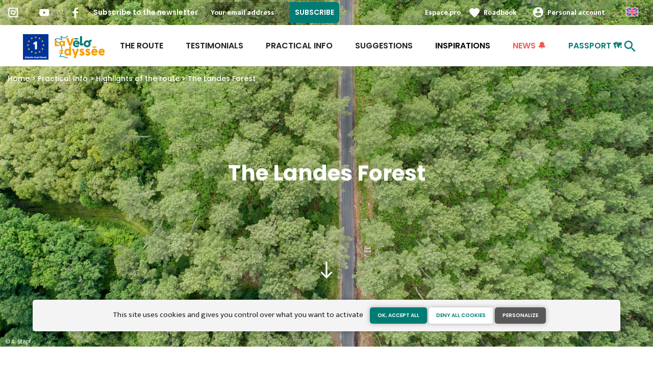

--- FILE ---
content_type: text/html; charset=UTF-8
request_url: https://www.cycling-lavelodyssee.com/practical-info/highlights-of-the-route/the-landes-forest
body_size: 9961
content:
<!DOCTYPE html>
<html lang="en" dir="ltr">
  <head>
    <link rel="preconnect" href="https://tiles.loopi-velo.fr" crossorigin/>
    <link rel="preconnect" href="https://analytics.francevelotourisme.com" crossorigin/>
    <meta charset="utf-8" />
<script>var _mtm = _mtm || [];
_mtm.push({'mtm.startTime': (new Date().getTime()), 'event': 'mtm.Start'});
var d=document, g=d.createElement('script'), s=d.getElementsByTagName('script')[0];
g.type='text/javascript'; g.async=true; g.defer=true; g.src='https://analytics.francevelotourisme.com/js/container_z4t1GAob.js'; s.parentNode.insertBefore(g,s);</script>
<script>(function(i,s,o,g,r,a,m){i['IntuitivObject']=r;i[r]=i[r]||function(){
        (i[r].q=i[r].q||[]).push(arguments)};a=s.createElement(o),
        m=s.getElementsByTagName(o)[0];a.async=1;a.src=g;m.parentNode.insertBefore(a,m)
      })(window,document,'script','https://fvt.intuitiv-tourisme.fr/lib-intuitiv.min.js','intuitiv');intuitiv('create','_p9-sYTQj97ZS-7f_-8u','https://fvt.intuitiv-tourisme.fr/');</script>
<meta name="description" content="Cycle through the heart of one of the most beautiful French forests!" />
<meta property="og:description" content="Cycle through the heart of one of the most beautiful French forests!" />
<meta property="og:title" content="The Landes Forest" />
<meta property="og:image" content="https://www.cycling-lavelodyssee.com/sites/velodyssee/files/styles/ogimage/public/medias/images/incontournable-foret-landes.jpg.webp?itok=-7jQicjM" />
<meta name="twitter:image" content="https://www.cycling-lavelodyssee.com/sites/velodyssee/files/styles/twitterimage/public/medias/images/incontournable-foret-landes.jpg.webp?itok=XTH3sc7w" />
<meta name="twitter:image:alt" content="The Landes Forest" />
<meta property="og:url" content="https://www.cycling-lavelodyssee.com/practical-info/highlights-of-the-route/the-landes-forest" />
<meta name="twitter:card" content="summary_large_image" />
<meta name="twitter:title" content="The Landes Forest" />
<meta name="twitter:description" content="Cycle through the heart of one of the most beautiful French forests!" />
<meta name="Generator" content="Drupal 10 (https://www.drupal.org)" />
<meta name="MobileOptimized" content="width" />
<meta name="HandheldFriendly" content="true" />
<meta name="viewport" content="width=device-width, initial-scale=1.0" />
<link rel="alternate" hreflang="x-default" href="https://www.lavelodyssee.com/pratique/incontournables/foret-landes" />
<link rel="canonical" href="https://www.cycling-lavelodyssee.com/practical-info/highlights-of-the-route/the-landes-forest" />
<link rel="icon" href="/sites/velodyssee/themes/velodyssee/favicon.ico" type="image/vnd.microsoft.icon" />
<link rel="alternate" hreflang="fr" href="https://www.lavelodyssee.com/pratique/incontournables/foret-landes" />
<link rel="alternate" hreflang="en" href="https://www.cycling-lavelodyssee.com/practical-info/highlights-of-the-route/the-landes-forest" />

    <title>The Landes Forest</title>
    <link rel="stylesheet" media="all" href="/sites/velodyssee/files/css/css_1Sy8FVCjl9uXkDPSpcmJgYNFEMJ8Et_x6L6FSrmTYPY.css?delta=0&amp;language=en&amp;theme=velodyssee&amp;include=eJxtj9EOwyAIRX_IzU9qqDJHgmIAu_XvZ9u3Zi-EHOBeboLu6Q1xBcPw2jwWlhX4Yb4ztXIi-1BHDdR8kNO2JGkNk4tGGC5Jamd0kvZvQzGTzvYYs0ineNZnhb7Kt3Co4KgEvNA8svOPaYx3LsMPnIOWng99w-bRQR1hJHKd-rabY72ibMiSdzPEW6IfHwJfpQ" />
<link rel="stylesheet" media="all" href="//fonts.googleapis.com/icon?family=Material+Icons" />
<link rel="stylesheet" media="all" href="//fonts.googleapis.com/icon?family=Material+Icons+Outlined" />
<link rel="stylesheet" media="all" href="/sites/velodyssee/files/css/css_bEiMHcsA1t9eILhtcH6MyYSVVajnjRGeai71cq5PvIE.css?delta=3&amp;language=en&amp;theme=velodyssee&amp;include=eJxtj9EOwyAIRX_IzU9qqDJHgmIAu_XvZ9u3Zi-EHOBeboLu6Q1xBcPw2jwWlhX4Yb4ztXIi-1BHDdR8kNO2JGkNk4tGGC5Jamd0kvZvQzGTzvYYs0ineNZnhb7Kt3Co4KgEvNA8svOPaYx3LsMPnIOWng99w-bRQR1hJHKd-rabY72ibMiSdzPEW6IfHwJfpQ" />

    
    <script type="application/ld+json">[{"@context":"http:\/\/schema.org","@type":"BreadcrumbList","itemListElement":[{"@type":"ListItem","position":1,"item":{"@id":"https:\/\/www.cycling-lavelodyssee.com\/","name":"Home"}},{"@type":"ListItem","position":2,"item":{"@id":"https:\/\/www.cycling-lavelodyssee.com\/practical-info","name":"Practical Info"}},{"@type":"ListItem","position":3,"item":{"@id":"https:\/\/www.cycling-lavelodyssee.com\/practical-info\/highlights-of-the-route","name":"Highlights of the route"}},{"@type":"ListItem","position":4,"item":{"@id":"https:\/\/www.cycling-lavelodyssee.com\/practical-info\/highlights-of-the-route\/the-landes-forest","name":"The Landes Forest"}}]}]</script>
        <link rel="apple-touch-icon" sizes="180x180" href="/sites/velodyssee/themes/velodyssee/images/icons/apple-touch-icon.png">
        <link rel="icon" type="image/png" sizes="192x192" href="/sites/velodyssee/themes/velodyssee/images/icons/android-chrome-192x192.png">
        <link rel="icon" type="image/png" sizes="512x512" href="/sites/velodyssee/themes/velodyssee/images/icons/android-chrome-512x512.png">
        <link rel="icon" type="image/png" sizes="48x48" href="/sites/velodyssee/themes/velodyssee/images/icons/favicon.ico">
        <link rel="icon" type="image/png" sizes="32x32" href="/sites/velodyssee/themes/velodyssee/images/icons/favicon-32x32.png">
        <link rel="icon" type="image/png" sizes="96x96" href="/sites/velodyssee/themes/velodyssee/images/icons/favicon-96x96.png">
        <link rel="icon" type="image/png" sizes="16x16" href="/sites/velodyssee/themes/velodyssee/images/icons/favicon-16x16.png">
        <link rel="icon" type="image/png" sizes="70x70" href="/sites/velodyssee/themes/velodyssee/images/icons/mstile-70x70.png">
        <link rel="icon" type="image/png" sizes="144x144" href="/sites/velodyssee/themes/velodyssee/images/icons/mstile-144x144.png">
        <link rel="icon" type="image/png" sizes="150x150" href="/sites/velodyssee/themes/velodyssee/images/icons/mstile-150x150.png">
        <link rel="icon" type="image/png" sizes="310x150" href="/sites/velodyssee/themes/velodyssee/images/icons/mstile-310x150.png">
        <link rel="icon" type="image/png" sizes="310x310" href="/sites/velodyssee/themes/velodyssee/images/icons/mstile-310x310.png">
        <link rel="manifest" href="/sites/velodyssee/themes/velodyssee/images/icons/manifest.json">
        <meta name="msapplication-TileColor" content="#009ab1">
        <meta name="msapplication-TileImage" content="/sites/velodyssee/themes/velodyssee/images/icons/ms-icon-144x144.png">
        <meta name="theme-color" content="#eb8522">
        <meta name="google-site-verification" content="WhIQ1m_qTkdFMgAiBxnRYu4fFEPLV_sBNXXNDtneb1k" />
    </head>
  <body>
        <a href="#main-content" class="visually-hidden focusable">
      Skip to main content
    </a>
    
      <div class="dialog-off-canvas-main-canvas" data-off-canvas-main-canvas>
    <div class="layout-container">
    <header id="navigation">
          <div>
    <div id="block-menu">
  
    
      <div id="menu" class="transparent" >
    <div class="wrapper-links d-none d-lg-block newsletter">
       <div>
           <div class="link-share link-share-hover">
                                  <a href="https://www.instagram.com/lavelodyssee/" class="instagram"></a>
                                  <a href="https://www.youtube.com/channel/UC-ckcWsS-QVQrdO96GFlq6w" class="youtube"></a>
                                  <a href="https://www.facebook.com/LaVelodyssee/" class="facebook"></a>
                          </div>
           <form class="newsletter-form" data-drupal-selector="newsletter-form" action="/practical-info/highlights-of-the-route/the-landes-forest" method="post" id="newsletter-form" accept-charset="UTF-8">
  <div class="js-form-item form-item js-form-type-email form-item-mail form-item-email js-form-item-mail">
      <label for="edit-mail" class="js-form-required form-required">Subscribe to the newsletter</label>
        <input placeholder="Your email address" data-drupal-selector="edit-mail" type="email" id="edit-mail" name="mail" value="" size="60" maxlength="254" class="form-email required" required="required" aria-required="true" />

        </div>
<input autocomplete="off" data-drupal-selector="form-u6gvehlxkh1zmuhrzepqu2uux-yv0c-afnmqjjr0zxm" type="hidden" name="form_build_id" value="form-U6gvehLXkH1zmuHRZEPQu2uux_yv0c_AFnmqjjr0zxM" />
<input data-drupal-selector="edit-newsletter-form" type="hidden" name="form_id" value="newsletter_form" />


  <input data-drupal-selector="edit-captcha-sid" type="hidden" name="captcha_sid" value="17350289" />
<input data-drupal-selector="edit-captcha-token" type="hidden" name="captcha_token" value="xrGGsoe-Epsk5KMwD3YfC--j3VK1CV988b0V1YVDtIA" />
<input id="recaptcha-v3-token" class="recaptcha-v3-token" data-recaptcha-v3-action="recaptcha_v3" data-recaptcha-v3-site-key="6Le2JsMZAAAAAAdLjVVstUfA95qkgnnN0T0nWyOu" data-drupal-selector="edit-captcha-response" type="hidden" name="captcha_response" value="" />
<input data-drupal-selector="edit-is-recaptcha-v3" type="hidden" name="is_recaptcha_v3" value="1" />

<div data-drupal-selector="edit-actions" class="form-actions js-form-wrapper form-wrapper" id="edit-actions"><input data-drupal-selector="edit-submit" type="submit" id="edit-submit" name="op" value="Subscribe" class="button js-form-submit form-submit" />
</div>

</form>

         <div class="wrapper-links-right">
           <div>
                            <div class="link-espace-pro">
                 <a href="https://www.cycling-lavelodyssee.com/espace-pro">Espace pro</a>
               </div>
                          <div class="link-favoris">
               <a href="https://www.cycling-lavelodyssee.com/my-roadbooks">Roadbook</a>
             </div>
             <div  class="menu-user">
  <div>
    <a href="https://www.cycling-lavelodyssee.com/connexion?destination=node/51" rel="nofollow">Personal account</a>
      </div>
</div>

             <div class="language-switcher-wrapper">
               <ul class="language-switcher-language-url"><li hreflang="en" data-drupal-link-system-path="node/51" class="is-active" aria-current="page"><a href="https://www.cycling-lavelodyssee.com/practical-info/highlights-of-the-route/the-landes-forest" class="language-link is-active" hreflang="en" data-drupal-link-system-path="node/51" aria-current="page">Anglais</a></li><li hreflang="fr" data-drupal-link-system-path="node/51"><a href="https://www.lavelodyssee.com/pratique/incontournables/foret-landes" class="language-link" hreflang="fr" data-drupal-link-system-path="node/51">French</a></li></ul>
             </div>
           </div>
         </div>
       </div>
    </div>
    <div class="wrapper-menu container-fluid">
        <div class="row">
            <div class="col-2 d-lg-none">
                <a href="" class="menu-burger"><span>menu</span>Menu</a>
            </div>
            <div class="col-8 logo">
                <a href="/"></a>
            </div>
            <div class="d-none d-lg-block">
                <nav>
  <ul class="menu menu-level-0">
    <li class="d-md-none"><a href="/">Home</a></li>
                <li class="menu-item menu-item--collapsed">
        <a href="https://www.cycling-lavelodyssee.com/cycle-route" data-drupal-link-system-path="itineraire">The route</a>

                          

<div class="menu_link_content menu-link-contentmain view-mode-default menu-dropdown menu-dropdown-0 menu-type-default">
        
  </div>
              </li>
                <li class="menu-item menu-item--collapsed">
        <a href="https://www.cycling-lavelodyssee.com/temoignages" data-drupal-link-system-path="ils-l-ont-fait">Testimonials</a>

                          

<div class="menu_link_content menu-link-contentmain view-mode-default menu-dropdown menu-dropdown-0 menu-type-default">
        
  </div>
              </li>
                <li class="menu-item menu-item--collapsed menu-item--active-trail">
        <a href="https://www.cycling-lavelodyssee.com/practical-info" data-drupal-link-system-path="node/9">Practical Info</a>

                          

<div class="menu_link_content menu-link-contentmain view-mode-default menu-dropdown menu-dropdown-0 menu-type-default">
        
  </div>
              </li>
                <li class="menu-item menu-item--collapsed">
        <a href="https://www.cycling-lavelodyssee.com/suggested-tours" data-drupal-link-system-path="suggestions-de-parcours">Suggestions</a>

                          

<div class="menu_link_content menu-link-contentmain view-mode-default menu-dropdown menu-dropdown-0 menu-type-default">
        
  </div>
              </li>
                <li class="couleur-fond menu-item menu-item--collapsed" style="color:#000000;">
        <a href="https://www.cycling-lavelodyssee.com/inspirations" data-drupal-link-system-path="node/207">INSPIRATIONS</a>

                          

<div class="menu_link_content menu-link-contentmain view-mode-default menu-dropdown menu-dropdown-0 menu-type-default">
        
  </div>
              </li>
                <li class="couleur-fond menu-item" style="color:#EB5E57;">
        <a href="https://www.cycling-lavelodyssee.com/news">NEWS 🔔</a>

                          

<div class="menu_link_content menu-link-contentmain view-mode-default menu-dropdown menu-dropdown-0 menu-type-default">
        
  </div>
              </li>
                <li class="couleur-fond menu-item" style="color:#007C74;">
        <a href="https://www.cycling-lavelodyssee.com/la-velodyssee-passport">PASSPORT 🗺️</a>

                          

<div class="menu_link_content menu-link-contentmain view-mode-default menu-dropdown menu-dropdown-0 menu-type-default">
        
  </div>
              </li>
          </ul>
</nav>

            </div>
            <div class="col-2 wrapper-links-left">
                                <div class="bouton-sagacite">
                    <a href="" class="bouton-open-sagacite"></a>
                </div>
            </div>
        </div>
    </div>
    <div class="sagacite-form-block">
    <a href="#" class="d-md-none close"></a>
    <form class="intuitiv-search-form" data-drupal-selector="intuitiv-search-form" action="/practical-info/highlights-of-the-route/the-landes-forest" method="post" id="intuitiv-search-form" accept-charset="UTF-8">
        <div class="js-form-item form-item js-form-type-textfield form-item-termes-recherche form-item-textfield js-form-item-termes-recherche form-no-label">
        <input autocomplete="off" title="I would like to" data-drupal-selector="edit-termes-recherche" type="text" id="edit-termes-recherche" name="termes_recherche" value="" size="60" maxlength="128" placeholder="Search…" class="form-text required" required="required" aria-required="true" />

        </div>
<input data-drupal-selector="edit-user" type="hidden" name="user" value="" />
<div class="wrapper-autocompletion"></div><input autocomplete="off" data-drupal-selector="form-egqqglzpaq7x9supu-leopa-j3ete6a-nhkrrnglysm" type="hidden" name="form_build_id" value="form-EgQqglzpaQ7x9SUpU-LeopA-j3Ete6a-nhKRrngLYSM" />
<input data-drupal-selector="edit-intuitiv-search-form" type="hidden" name="form_id" value="intuitiv_search_form" />
<div data-drupal-selector="edit-actions" class="form-actions js-form-wrapper form-wrapper" id="edit-actions--3"><input data-drupal-selector="edit-submit" type="submit" id="edit-submit--3" name="op" value="search" class="button js-form-submit form-submit" />
</div>

    </form>
</div>

</div>
<div id="menu-popin">
    <a href="#" class="close"></a>
    <div>
        <nav>
  <ul class="menu menu-level-0">
    <li class="d-md-none"><a href="/">Home</a></li>
                <li class="menu-item menu-item--collapsed">
        <a href="https://www.cycling-lavelodyssee.com/cycle-route" data-drupal-link-system-path="itineraire">The route</a>

                          

<div class="menu_link_content menu-link-contentmain view-mode-default menu-dropdown menu-dropdown-0 menu-type-default">
        
  </div>
              </li>
                <li class="menu-item menu-item--collapsed">
        <a href="https://www.cycling-lavelodyssee.com/temoignages" data-drupal-link-system-path="ils-l-ont-fait">Testimonials</a>

                          

<div class="menu_link_content menu-link-contentmain view-mode-default menu-dropdown menu-dropdown-0 menu-type-default">
        
  </div>
              </li>
                <li class="menu-item menu-item--collapsed menu-item--active-trail">
        <a href="https://www.cycling-lavelodyssee.com/practical-info" data-drupal-link-system-path="node/9">Practical Info</a>

                          

<div class="menu_link_content menu-link-contentmain view-mode-default menu-dropdown menu-dropdown-0 menu-type-default">
        
  </div>
              </li>
                <li class="menu-item menu-item--collapsed">
        <a href="https://www.cycling-lavelodyssee.com/suggested-tours" data-drupal-link-system-path="suggestions-de-parcours">Suggestions</a>

                          

<div class="menu_link_content menu-link-contentmain view-mode-default menu-dropdown menu-dropdown-0 menu-type-default">
        
  </div>
              </li>
                <li class="couleur-fond menu-item menu-item--collapsed" style="color:#000000;">
        <a href="https://www.cycling-lavelodyssee.com/inspirations" data-drupal-link-system-path="node/207">INSPIRATIONS</a>

                          

<div class="menu_link_content menu-link-contentmain view-mode-default menu-dropdown menu-dropdown-0 menu-type-default">
        
  </div>
              </li>
                <li class="couleur-fond menu-item" style="color:#EB5E57;">
        <a href="https://www.cycling-lavelodyssee.com/news">NEWS 🔔</a>

                          

<div class="menu_link_content menu-link-contentmain view-mode-default menu-dropdown menu-dropdown-0 menu-type-default">
        
  </div>
              </li>
                <li class="couleur-fond menu-item" style="color:#007C74;">
        <a href="https://www.cycling-lavelodyssee.com/la-velodyssee-passport">PASSPORT 🗺️</a>

                          

<div class="menu_link_content menu-link-contentmain view-mode-default menu-dropdown menu-dropdown-0 menu-type-default">
        
  </div>
              </li>
          </ul>
</nav>

                <div class="link-espace-pro">
          <a href="https://www.cycling-lavelodyssee.com/espace-pro">Espace pro</a>
        </div>
                <div class="link-favoris">
          <a href="https://www.cycling-lavelodyssee.com/my-roadbooks">Roadbook</a>
        </div>
        <div  class="menu-user">
  <div>
    <a href="https://www.cycling-lavelodyssee.com/connexion?destination=node/51" rel="nofollow">Personal account</a>
      </div>
</div>

                <div class="newsletter-form-mobile">
          <form class="newsletter-form" data-drupal-selector="newsletter-form-2" action="/practical-info/highlights-of-the-route/the-landes-forest" method="post" id="newsletter-form--2" accept-charset="UTF-8">
  <div class="js-form-item form-item js-form-type-email form-item-mail form-item-email js-form-item-mail">
      <label for="edit-mail--2" class="js-form-required form-required">Subscribe to the newsletter</label>
        <input placeholder="Your email address" data-drupal-selector="edit-mail" type="email" id="edit-mail--2" name="mail" value="" size="60" maxlength="254" class="form-email required" required="required" aria-required="true" />

        </div>
<input autocomplete="off" data-drupal-selector="form-fpvsnoz3smjwkaqsaxkad1zq7tdiyyletrokssek-f8" type="hidden" name="form_build_id" value="form-fpVsnoz3sMjwkAQsAXKad1zq7TDiyYLeTROKSSeK-F8" />
<input data-drupal-selector="edit-newsletter-form-2" type="hidden" name="form_id" value="newsletter_form" />


  <input data-drupal-selector="edit-captcha-sid" type="hidden" name="captcha_sid" value="17350290" />
<input data-drupal-selector="edit-captcha-token" type="hidden" name="captcha_token" value="fi82_yLu7EFxUUAUYATtuKlkmDmQGmHUihMBUPtOw1k" />
<input id="recaptcha-v3-token--2" class="recaptcha-v3-token" data-recaptcha-v3-action="recaptcha_v3" data-recaptcha-v3-site-key="6Le2JsMZAAAAAAdLjVVstUfA95qkgnnN0T0nWyOu" data-drupal-selector="edit-captcha-response" type="hidden" name="captcha_response" value="" />
<input data-drupal-selector="edit-is-recaptcha-v3" type="hidden" name="is_recaptcha_v3" value="1" />

<div data-drupal-selector="edit-actions" class="form-actions js-form-wrapper form-wrapper" id="edit-actions--2"><input data-drupal-selector="edit-submit" type="submit" id="edit-submit--2" name="op" value="Subscribe" class="button js-form-submit form-submit" />
</div>

</form>

        </div>
                <div class="language-switcher-wrapper">
            <ul class="language-switcher-language-url"><li hreflang="en" data-drupal-link-system-path="node/51" class="is-active" aria-current="page"><a href="https://www.cycling-lavelodyssee.com/practical-info/highlights-of-the-route/the-landes-forest" class="language-link is-active" hreflang="en" data-drupal-link-system-path="node/51" aria-current="page">Anglais</a></li><li hreflang="fr" data-drupal-link-system-path="node/51"><a href="https://www.lavelodyssee.com/pratique/incontournables/foret-landes" class="language-link" hreflang="fr" data-drupal-link-system-path="node/51">French</a></li></ul>
        </div>
    </div>
</div>

  </div>
<div id="breadcrumb" class="d-none d-md-block">
    
        
              <nav role="navigation" aria-labelledby="system-breadcrumb">
    <ol>
          <li>
                  <a href="https://www.cycling-lavelodyssee.com/">Home</a>
              </li>
          <li>
                  <a href="https://www.cycling-lavelodyssee.com/practical-info">Practical Info</a>
              </li>
          <li>
                  <a href="https://www.cycling-lavelodyssee.com/practical-info/highlights-of-the-route">Highlights of the route</a>
              </li>
          <li>
                  <a href="https://www.cycling-lavelodyssee.com/practical-info/highlights-of-the-route/the-landes-forest">The Landes Forest</a>
              </li>
        </ol>
  </nav>

    </div>

  </div>

    </header>
    <main role="main">
    <a id="main-content" tabindex="-1"></a>
    <div class="layout-content">
        <div>
    <div data-drupal-messages-fallback class="hidden"></div><div id="block-velodyssee-content">
  
    
      <article data-history-node-id="51" class="incontournable intuitiv-vue node node-page-edito full" data-id-intuitiv="edito-51-2765c50b-582a-4a9f-aa8d-43f2e5bced1c">
    <header>
        
                    <div id="slider">
                <div>
  <div data-spacebetween="0" data-slidesperview="1" data-navigation="true" data-speed="600" data-loop="true" data-autoplay="5000" data-pagination="true" data-centeredslides="false" data-slidertop="true" class="slider">
    <div class="slider-wrapper">
              <div class="swiper-container">
          <div class="swiper-wrapper">
                          <div class="swiper-slide"><div class="media full">
            
            <div class="field_media_image">  <picture>
                  <source srcset="/sites/velodyssee/files/styles/slide_1920x1080/public/medias/images/incontournable-foret-landes.jpg.webp?itok=TF4_VhsE 1x" media="(min-width: 1200px)" type="image/webp" width="1920" height="1080"/>
              <source srcset="/sites/velodyssee/files/styles/slide_1280x960/public/medias/images/incontournable-foret-landes.jpg.webp?itok=8JGnapcw 1x" media="(min-width: 992px)" type="image/webp" width="1280" height="960"/>
              <source srcset="/sites/velodyssee/files/styles/slide_450x450/public/medias/images/incontournable-foret-landes.jpg.webp?itok=_ZNdwVTo 1x" media="(min-width: 0)" type="image/webp" width="450" height="450"/>
                  <img width="450" height="450" src="/sites/velodyssee/files/styles/slide_450x450/public/medias/images/incontournable-foret-landes.jpg.webp?itok=_ZNdwVTo" alt="" loading="lazy" />



  </picture>
</div>
      
                <div class="legende d-none d-md-block">© A. Stapf</div>
    </div>
</div>
                      </div>
        </div>
                          </div>
  </div>

</div>

                <a href="#" id="slide-down" class="d-none d-md-block">south</a>
            </div>
                <div class="title">
            
            <h1 class="page-title">The Landes Forest</h1>
            
        </div>
                    <div class="infos">
                                
                
                
                            </div>
            </header>
    <div  class="container content">
      <div class="row">
        <div class="col-12 col-md-8 offset-md-2 accroche">
            <h2>Cycle through the heart of one of the most beautiful French forests!</h2>
    </div>

        <div class="col-12 col-md-8 offset-md-2 body-content">
           <p><strong>Europe's largest cultivated forest</strong> is still distinguished today by its unique species: the maritime pine.</p><p>Highly valued for the quality and abundance of its <strong>flora and fauna</strong>, the Landes Forest is home to a <strong>multitude of activities</strong>. Although 94% private, the forest is nonetheless open to the public.</p><p><strong>Hike or cycle</strong> through the seasons and discover the colors on the <a href="https://www.landes.fr/les-itineraires-cyclables" target="_blank"><strong>cycle paths</strong></a><strong> </strong>and <a href="https://www.tourismelandes.com/preparer-mon-sejour/activites/randonnee/" target="_blank"><strong>other hiking trails developed</strong></a> in the heart of this massif.</p><p>Take your family on <strong>guided tours</strong> and other<strong> fun activities</strong>, such as tree tapping demonstrations, to fully enjoy these wide open spaces. Many tourist offices, such as <a href="https://www.mimizan-tourisme.com/en/i-discover/a-varied-territory/in-the-forest/" target="_blank">Mimizan</a>, <a href="https://www.seignosse-tourisme.com/en/discover-seignosse/the-forest-paths/" target="_blank">Seignosse</a>, and <a href="https://www.hossegor.fr/en" target="_blank">Hossegor</a>, offer <strong>guided nature tours</strong> to explore this forest environment.</p><p>Discover the magnificent Landes forest by visiting the southwest, from Lacanau to <a href="https://www.cycling-lavelodyssee.com/practical-info/highlights-of-the-route/capbreton" data-entity-type="node" data-entity-uuid="abc9d652-c4cf-4ec3-a32e-6e12b257cf13" data-entity-substitution="canonical">Capbreton</a>, and in particular, by traveling two stages of the Vélodyssée, from <a href="https://www.cycling-lavelodyssee.com/cycle-route/mimizan-plage-leon" data-entity-type="etape" data-entity-uuid="78ad1cad-369f-46da-8c63-29e7449da925" data-entity-substitution="canonical">Mimizan to Léon</a>, and from<a href="https://www.cycling-lavelodyssee.com/cycle-route/leon-capbreton" data-entity-type="etape" data-entity-uuid="dfc5734f-9989-4b7e-ba77-efe8d4b5bb2c" data-entity-substitution="canonical"> Léon to Capbreton</a>. Don't hesitate to leave the cycle route to stop by the <a href="https://www.cycling-lavelodyssee.com/practical-info/highlights-of-the-route/the-courant-d-huchet" data-entity-type="node" data-entity-uuid="313d3db9-e3eb-4c2d-91c5-e17b0c98a0cc" data-entity-substitution="canonical">Courant Huchet</a> and admire its exceptional landscapes.</p>
    </div>

      </div>
            <div class="wrapper-favoris">
        <a href="https://www.cycling-lavelodyssee.com/carnet/add/entity%3Anode%3A51" rel="nofollow" class="use-ajax bouton bt-carnet" data-type="edito">Add to a roadbook</a>              </div>
              <div class="row">
            <div class="visuels">
            <aside>
    
    <div class="row">
        <div class="image col-12 col-md-8">
            <div>
              
            <div class="field_media_image">  <img loading="lazy" src="/sites/velodyssee/files/styles/visuels/public/medias/images/idee-parcours-velodyssee-landes.jpg.webp?itok=qyGw6BCw" width="772" height="579" alt="idées séjours vélo foret landes" />




</div>
      
              
            </div>
        </div>
        <div class="col-md-6 descriptif">
            <div>
                <div>
            <h3>3 ideas for exploring the forest by bike</h3>
    </div>
                <div class="body-content">
                    <div class="body-content">
            <p>From 3 to 6 days, for a couple or with the family, the choice is yours!</p><p><a class="bouton bouton-couleur-1" href="https://www.cycling-lavelodyssee.com/suggested-tours/inspirations?thematique%5B16%5D=16">Cycling trip ideas in the Landes Forest</a></p>
    </div>
                </div>
            </div>
        </div>
    </div>
</aside>

    </div><div class="col-12 carte-edito">
    <div>
        <div class="bouton full bt-carte" id="btn-carte-edito">Map</div>
        <div class="titre-sous-titre">
            <h2>Tailor-made itineraries</h2>
        </div>
                    <div class="carte-loopi-wrapper">
    
    <div class="nav-bar-poi">
    <form>
        <div class="categories">
                            <div class="item form-item-checkbox" data-id="hebergements">
                                            <span class="bt-sous-categories"></span>
                        <div class="sous-categories">
                            <div class="boutons-check-categorie">
                                <p class="check-categorie" data-categorie="hebergements">Check all</p>
                                <p class="uncheck-categorie" data-categorie="hebergements">Uncheck all</p>
                            </div>
                            <ul>
                                                                    <li>
                                        <input type="checkbox" class="input-checkbox sous-categorie-sit" value="campings" id="poi-campings" data-categorie="hebergements">
                                        <label for="poi-campings">Campsites</label>
                                    </li>
                                                                    <li>
                                        <input type="checkbox" class="input-checkbox sous-categorie-sit" value="aires-de-camping-car" id="poi-aires-de-camping-car" data-categorie="hebergements">
                                        <label for="poi-aires-de-camping-car">Motorhome areas</label>
                                    </li>
                                                                    <li>
                                        <input type="checkbox" class="input-checkbox sous-categorie-sit" value="chambres-d-hotes" id="poi-chambres-d-hotes" data-categorie="hebergements">
                                        <label for="poi-chambres-d-hotes">Bed and breakfast</label>
                                    </li>
                                                                    <li>
                                        <input type="checkbox" class="input-checkbox sous-categorie-sit" value="hotels" id="poi-hotels" data-categorie="hebergements">
                                        <label for="poi-hotels">Hotels</label>
                                    </li>
                                                                    <li>
                                        <input type="checkbox" class="input-checkbox sous-categorie-sit" value="gites-et-locations-de-meubles" id="poi-gites-et-locations-de-meubles" data-categorie="hebergements">
                                        <label for="poi-gites-et-locations-de-meubles">Lodgings and furnished rentals</label>
                                    </li>
                                                                    <li>
                                        <input type="checkbox" class="input-checkbox sous-categorie-sit" value="gites-etape" id="poi-gites-etape" data-categorie="hebergements">
                                        <label for="poi-gites-etape">Stopover gites</label>
                                    </li>
                                                                    <li>
                                        <input type="checkbox" class="input-checkbox sous-categorie-sit" value="hebergements-insolites" id="poi-hebergements-insolites" data-categorie="hebergements">
                                        <label for="poi-hebergements-insolites">Unusual accommodation</label>
                                    </li>
                                                                    <li>
                                        <input type="checkbox" class="input-checkbox sous-categorie-sit" value="hebergements-collectifs" id="poi-hebergements-collectifs" data-categorie="hebergements">
                                        <label for="poi-hebergements-collectifs">Group accommodation</label>
                                    </li>
                                                                    <li>
                                        <input type="checkbox" class="input-checkbox sous-categorie-sit" value="residences-de-tourisme" id="poi-residences-de-tourisme" data-categorie="hebergements">
                                        <label for="poi-residences-de-tourisme">Holiday residences</label>
                                    </li>
                                                                    <li>
                                        <input type="checkbox" class="input-checkbox sous-categorie-sit" value="villages-vacances" id="poi-villages-vacances" data-categorie="hebergements">
                                        <label for="poi-villages-vacances">Holiday villages</label>
                                    </li>
                                                            </ul>
                        </div>
                                    </div>
                            <div class="item form-item-checkbox" data-id="pratique">
                                            <span class="bt-sous-categories"></span>
                        <div class="sous-categories">
                            <div class="boutons-check-categorie">
                                <p class="check-categorie" data-categorie="pratique">Check all</p>
                                <p class="uncheck-categorie" data-categorie="pratique">Uncheck all</p>
                            </div>
                            <ul>
                                                                    <li>
                                        <input type="checkbox" class="input-checkbox sous-categorie-sit" value="loueurs-reparateurs-velos" id="poi-loueurs-reparateurs-velos" data-categorie="pratique">
                                        <label for="poi-loueurs-reparateurs-velos">Bicycle rentals/ repairs</label>
                                    </li>
                                                                    <li>
                                        <input type="checkbox" class="input-checkbox sous-categorie-sit" value="gares" id="poi-gares" data-categorie="pratique">
                                        <label for="poi-gares">Gare</label>
                                    </li>
                                                                    <li>
                                        <input type="checkbox" class="input-checkbox sous-categorie-sit" value="office-de-tourisme" id="poi-office-de-tourisme" data-categorie="pratique">
                                        <label for="poi-office-de-tourisme">Tourist offices</label>
                                    </li>
                                                                    <li>
                                        <input type="checkbox" class="input-checkbox sous-categorie-sit" value="aire_de_servies" id="poi-aire_de_servies" data-categorie="pratique">
                                        <label for="poi-aire_de_servies">Service area</label>
                                    </li>
                                                                    <li>
                                        <input type="checkbox" class="input-checkbox sous-categorie-sit" value="point-eau" id="poi-point-eau" data-categorie="pratique">
                                        <label for="poi-point-eau">Points d'eau</label>
                                    </li>
                                                                    <li>
                                        <input type="checkbox" class="input-checkbox sous-categorie-sit" value="toilet" id="poi-toilet" data-categorie="pratique">
                                        <label for="poi-toilet">Toilettes publiques</label>
                                    </li>
                                                            </ul>
                        </div>
                                    </div>
                        <div class="other-item">
              <div id="uncheck">
                Uncheck all
              </div>
            </div>
        </div>
            </form>
</div>

        <div id="carte-loopi" class="has-navbar"></div>
    <div class="close-carte"><a href="#" class="bouton full bt-list">See the list</a></div>
</div>

            </div>
</div>
<div class="col-12 field_etape_ou_itineraire">
            <div>
  <div data-spacebetween="30" data-slidesperview="auto" data-breakpoints="{&quot;960&quot;:{&quot;slidesPerView&quot;:1}}" data-navigation="true" data-loop="false" data-autoplay="false" data-pagination="false" data-centeredslides="false" data-slidertop="true" class="slider">
    <div class="slider-wrapper">
              <div class="swiper-container">
          <div class="swiper-wrapper">
                          <div class="swiper-slide"><article data-id-intuitiv="etape-396-2765c50b-582a-4a9f-aa8d-43f2e5bced1c" class="etape cross_content click-block item-cross-content image-teaser">
    <div>
        <div class="image-content">
            <a href="https://www.cycling-lavelodyssee.com/carnet/add/entity%3Aetape%3A396" rel="nofollow" class="use-ajax bt-add-carnet" data-type="etape" data-title="Mimizan-Plage / Léon" data-intuitiv-event="ajouterCarnet">favorite</a>
            <div class="infos">
                <a class="link-block" href="https://www.cycling-lavelodyssee.com/cycle-route/mimizan-plage-leon">Mimizan-Plage / Léon</a>
                <div class="distance"><span>47,09 Km</span></div><div class="duree"><span>3 h 08 min</span></div>
            </div>
            <div class="image">  <picture>
                  <source srcset="/sites/velodyssee/files/styles/cross_content/public/medias/images/plage_contis.jpg.webp?itok=S30zZdaU 1x" media="(min-width: 0)" type="image/webp" width="370" height="266"/>
                  <img width="370" height="266" src="/sites/velodyssee/files/styles/cross_content/public/medias/images/plage_contis.jpg.webp?itok=S30zZdaU" alt="" loading="lazy" />



  </picture>
</div>
        </div>
        <div class="depart-arrivee">
            
            <div class="depart">Mimizan-Plage</div>
      
        </div>
    </div>
</article>
</div>
                          <div class="swiper-slide"><article data-id-intuitiv="etape-397-2765c50b-582a-4a9f-aa8d-43f2e5bced1c" class="etape cross_content click-block item-cross-content image-teaser">
    <div>
        <div class="image-content">
            <a href="https://www.cycling-lavelodyssee.com/carnet/add/entity%3Aetape%3A397" rel="nofollow" class="use-ajax bt-add-carnet" data-type="etape" data-title="Léon / Capbreton" data-intuitiv-event="ajouterCarnet">favorite</a>
            <div class="infos">
                <a class="link-block" href="https://www.cycling-lavelodyssee.com/cycle-route/leon-capbreton">Léon / Capbreton</a>
                <div class="distance"><span>33,17 Km</span></div><div class="duree"><span>2 h 13 min</span></div>
            </div>
            <div class="image">  <picture>
                  <source srcset="/sites/velodyssee/files/styles/cross_content/public/medias/images/barques-colorees-lac-de-leon.jpg.webp?itok=_tAQ6DBQ 1x" media="(min-width: 0)" type="image/webp" width="370" height="266"/>
                  <img width="370" height="266" src="/sites/velodyssee/files/styles/cross_content/public/medias/images/barques-colorees-lac-de-leon.jpg.webp?itok=_tAQ6DBQ" alt="" loading="lazy" />



  </picture>
</div>
        </div>
        <div class="depart-arrivee">
            
            <div class="depart">Léon</div>
      
        </div>
    </div>
</article>
</div>
                      </div>
        </div>
                          <div class="swiper-nav">
            <div class="swiper-button-prev"></div>
            <div class="swiper-button-next"></div>
          </div>
                  </div>
  </div>

</div>

    </div>

        </div>
    </div>
    
    
        <a href="#" class="bouton bt-scroll-top"></a>
</article>

  </div>
<div id="block-menumobile">
  
    
      <div id="menu-mobile" class="d-md-none">
  <div class="items">
          <a href="https://www.cycling-lavelodyssee.com/direction/json" class="item use-ajax-get">
        <span>call_split</span>
        My GPS
      </a>
          <a href="https://www.cycling-lavelodyssee.com/accommodation" class="item">
        <span>hotel</span>
        Accommodation
      </a>
          <a href="https://www.cycling-lavelodyssee.com/suggested-tours" class="item">
        <span>emoji_objects</span>
        Inspiration
      </a>
          <a href="https://www.cycling-lavelodyssee.com/my-roadbooks" class="item">
        <span>favorite_border</span>
        Roadbook
      </a>
      </div>
</div>

  </div>

  </div>

    </div>
  </main>
      <footer role="contentinfo">
          <div>
        
        
        <div id="block-quisommesnous">
    
        
            <div class="qui-sommes-nous">
    <div class="container">
        <div class="head">
            <a href="/" class="logo"></a>
            <div class="link-share">
                                    <a href="https://www.instagram.com/lavelodyssee/" class="instagram"></a>
                                    <a href="https://www.youtube.com/channel/UC-ckcWsS-QVQrdO96GFlq6w" class="youtube"></a>
                                    <a href="https://www.facebook.com/LaVelodyssee/" class="facebook"></a>
                            </div>
        </div>
        <div class="row">
            <div class="d-none d-md-block col-md-12">
                <h3>Who are we?</h3>
            </div>
            <div class="d-none d-md-block col-md-7">
                <p>La Vélodyssée is a project carried out collectively by 3 Regions and 9 Departments united around a common ambition: to position La Vélodyssée as a route of excellence for bicycle tourism in France and abroad.</p>
            </div>
            <div class="col-6 col-md-2">
                <a href="https://www.cycling-lavelodyssee.com/who-are-we" class="bouton full bouton-blanc">Find out more</a>
            </div>
                        <div class="col-6 col-md-3">
                <a href="https://www.cycling-lavelodyssee.com/contact-us" class="bouton full bouton-couleur-1">Contact Us</a>
            </div>
                    </div>
    </div>
</div>

    </div>

        <div class="container">
            
            <div class="row menu-footer">
                <div class="col-12 col-md-4">
                    
                </div>
                <div class="col-12 col-md-4">
                    
                </div>
                <div class="col-12 col-md-4">
                    
                </div>
            </div>
        </div>
                <div class="wrapper-menu-footer">
            <div class="container">
                <nav role="navigation" aria-labelledby="block-pieddepage-menu" id="block-pieddepage">
                  
              <ul>
                      <li>
        <a href="https://www.cycling-lavelodyssee.com/media" data-drupal-link-system-path="node/113">Press</a>
              </li>
                  <li>
        <a href="https://www.cycling-lavelodyssee.com/foire-aux-questions" data-drupal-link-system-path="foire-aux-questions">FAQ</a>
              </li>
                  <li>
        <a href="https://www.cycling-lavelodyssee.com/legal-notice" data-drupal-link-system-path="node/5">Legal notice</a>
              </li>
                  <li>
        <a href="https://www.cycling-lavelodyssee.com/privacy-policy" data-drupal-link-system-path="node/282">Privacy Policy</a>
              </li>
          <li><a href="" class="open-tarteaucitron">Manage cookies</a></li>
    </ul>
  


  </nav>

                <div class="realisation">
                  <span>Réalisation</span>
                  <a href="https://www.studiojuillet.com/" class="moustic"></a>
                  <a href="https://www.francevelotourisme.com/" class="fvt"></a>
                </div>
            </div>
        </div>
    </div>

    </footer>
  </div>
<!-- Elfsight Popup | La Vélodyssée - Vigilance forêt GB -->
<script src="https://elfsightcdn.com/platform.js" async></script>
<div class="elfsight-app-1aa2e684-c950-47f6-9f64-3b513958de7a" data-elfsight-app-lazy></div>

  </div>

    
    <script type="application/json" data-drupal-selector="drupal-settings-json">{"path":{"baseUrl":"\/","pathPrefix":"","currentPath":"node\/51","currentPathIsAdmin":false,"isFront":false,"currentLanguage":"en"},"pluralDelimiter":"\u0003","suppressDeprecationErrors":true,"ajaxPageState":{"libraries":"[base64]","theme":"velodyssee","theme_token":null},"ajaxTrustedUrl":{"form_action_p_pvdeGsVG5zNF_XLGPTvYSKCf43t8qZYSwcfZl2uzM":true,"https:\/\/www.cycling-lavelodyssee.com\/practical-info\/highlights-of-the-route\/the-landes-forest?ajax_form=1":true},"fvt":{"marqueBlanche":"2765c50b-582a-4a9f-aa8d-43f2e5bced1c"},"tarteaucitron":{"options":{"privacyUrl":"","hashtag":"#tarteaucitron","cookieName":"tarteaucitron","orientation":"top","showAlertSmall":false,"refuseAll":false,"cookieslist":true,"adblocker":false,"AcceptAllCta":true,"highPrivacy":true,"handleBrowserDNTRequest":false,"removeCredit":true,"moreInfoLink":true,"showIcon":false},"services":[{"id":"facebookpixel","pixelId":"363752204732747"},"youtube",{"id":"matomo","siteId":"3","host":"\/\/analytics.francevelotourisme.com\/"}]},"carte":{"settings":{"optionsCarte":{"center":[2.43896484375,46.52863469527167],"zoom":5,"style":"https:\/\/tiles.loopi-velo.fr\/styles\/fvt\/style.json"},"color":"#007C74","color2":"#F59C00","projet":"velodyssee","cache":1769133922},"targetLien":"page","actions":{"showcarteedito":{"itineraires":[],"etapes":["396","397"],"boucles":[],"markers":{"type":"FeatureCollection","features":[{"type":"Feature","geometry":{"type":"Point","coordinates":[-1.263027,44.131825]},"properties":{"id":"51","type":"node","title":"La for\u00eat des Landes","isMarker":true,"cursor":"pointer","incontournable":true}}]}}}},"ajax":{"edit-captcha-response--2":{"callback":"recaptcha_v3_ajax_callback","event":"change","url":"https:\/\/www.cycling-lavelodyssee.com\/practical-info\/highlights-of-the-route\/the-landes-forest?ajax_form=1","httpMethod":"POST","dialogType":"ajax","submit":{"_triggering_element_name":"captcha_response"}},"edit-captcha-response":{"callback":"recaptcha_v3_ajax_callback","event":"change","url":"https:\/\/www.cycling-lavelodyssee.com\/practical-info\/highlights-of-the-route\/the-landes-forest?ajax_form=1","httpMethod":"POST","dialogType":"ajax","submit":{"_triggering_element_name":"captcha_response"}}},"intuitivAutocompletion":"https:\/\/fvt.intuitiv-tourisme.fr\/autocomplete","user":{"uid":0,"permissionsHash":"f2500b905a2f980652a0a5c517c121c0a2ace61aa0b2e0cc3fccef24fcaef74d"}}</script>
<script src="https://www.google.com/recaptcha/api.js?render=6Le2JsMZAAAAAAdLjVVstUfA95qkgnnN0T0nWyOu" defer async></script>
<script src="/sites/velodyssee/files/js/js_u-zxX9nN_-tcOO9vevrlTEkIs-7Sf0QqVN2jG87RoF8.js?scope=footer&amp;delta=1&amp;language=en&amp;theme=velodyssee&amp;include=eJxtTUkOwzAI_JBrDn1Q5NokpSLgYhwpv68TqVIOuYwYZstqCCSOJonj59vR9jirrQELucKJsTEVtDBvDgvrK_Gj-c4kSxjRTk7blFUEs6tB6q5Z18ropHLn-L_uNBuLNs4jyqqV4MSYkzmGoaTq-Z2m7QlXEmyp5ahpKA5X8gOq2ll_"></script>

  </body>
</html>


--- FILE ---
content_type: text/html; charset=utf-8
request_url: https://www.google.com/recaptcha/api2/anchor?ar=1&k=6Le2JsMZAAAAAAdLjVVstUfA95qkgnnN0T0nWyOu&co=aHR0cHM6Ly93d3cuY3ljbGluZy1sYXZlbG9keXNzZWUuY29tOjQ0Mw..&hl=en&v=N67nZn4AqZkNcbeMu4prBgzg&size=invisible&anchor-ms=20000&execute-ms=30000&cb=s49ut204ows
body_size: 48566
content:
<!DOCTYPE HTML><html dir="ltr" lang="en"><head><meta http-equiv="Content-Type" content="text/html; charset=UTF-8">
<meta http-equiv="X-UA-Compatible" content="IE=edge">
<title>reCAPTCHA</title>
<style type="text/css">
/* cyrillic-ext */
@font-face {
  font-family: 'Roboto';
  font-style: normal;
  font-weight: 400;
  font-stretch: 100%;
  src: url(//fonts.gstatic.com/s/roboto/v48/KFO7CnqEu92Fr1ME7kSn66aGLdTylUAMa3GUBHMdazTgWw.woff2) format('woff2');
  unicode-range: U+0460-052F, U+1C80-1C8A, U+20B4, U+2DE0-2DFF, U+A640-A69F, U+FE2E-FE2F;
}
/* cyrillic */
@font-face {
  font-family: 'Roboto';
  font-style: normal;
  font-weight: 400;
  font-stretch: 100%;
  src: url(//fonts.gstatic.com/s/roboto/v48/KFO7CnqEu92Fr1ME7kSn66aGLdTylUAMa3iUBHMdazTgWw.woff2) format('woff2');
  unicode-range: U+0301, U+0400-045F, U+0490-0491, U+04B0-04B1, U+2116;
}
/* greek-ext */
@font-face {
  font-family: 'Roboto';
  font-style: normal;
  font-weight: 400;
  font-stretch: 100%;
  src: url(//fonts.gstatic.com/s/roboto/v48/KFO7CnqEu92Fr1ME7kSn66aGLdTylUAMa3CUBHMdazTgWw.woff2) format('woff2');
  unicode-range: U+1F00-1FFF;
}
/* greek */
@font-face {
  font-family: 'Roboto';
  font-style: normal;
  font-weight: 400;
  font-stretch: 100%;
  src: url(//fonts.gstatic.com/s/roboto/v48/KFO7CnqEu92Fr1ME7kSn66aGLdTylUAMa3-UBHMdazTgWw.woff2) format('woff2');
  unicode-range: U+0370-0377, U+037A-037F, U+0384-038A, U+038C, U+038E-03A1, U+03A3-03FF;
}
/* math */
@font-face {
  font-family: 'Roboto';
  font-style: normal;
  font-weight: 400;
  font-stretch: 100%;
  src: url(//fonts.gstatic.com/s/roboto/v48/KFO7CnqEu92Fr1ME7kSn66aGLdTylUAMawCUBHMdazTgWw.woff2) format('woff2');
  unicode-range: U+0302-0303, U+0305, U+0307-0308, U+0310, U+0312, U+0315, U+031A, U+0326-0327, U+032C, U+032F-0330, U+0332-0333, U+0338, U+033A, U+0346, U+034D, U+0391-03A1, U+03A3-03A9, U+03B1-03C9, U+03D1, U+03D5-03D6, U+03F0-03F1, U+03F4-03F5, U+2016-2017, U+2034-2038, U+203C, U+2040, U+2043, U+2047, U+2050, U+2057, U+205F, U+2070-2071, U+2074-208E, U+2090-209C, U+20D0-20DC, U+20E1, U+20E5-20EF, U+2100-2112, U+2114-2115, U+2117-2121, U+2123-214F, U+2190, U+2192, U+2194-21AE, U+21B0-21E5, U+21F1-21F2, U+21F4-2211, U+2213-2214, U+2216-22FF, U+2308-230B, U+2310, U+2319, U+231C-2321, U+2336-237A, U+237C, U+2395, U+239B-23B7, U+23D0, U+23DC-23E1, U+2474-2475, U+25AF, U+25B3, U+25B7, U+25BD, U+25C1, U+25CA, U+25CC, U+25FB, U+266D-266F, U+27C0-27FF, U+2900-2AFF, U+2B0E-2B11, U+2B30-2B4C, U+2BFE, U+3030, U+FF5B, U+FF5D, U+1D400-1D7FF, U+1EE00-1EEFF;
}
/* symbols */
@font-face {
  font-family: 'Roboto';
  font-style: normal;
  font-weight: 400;
  font-stretch: 100%;
  src: url(//fonts.gstatic.com/s/roboto/v48/KFO7CnqEu92Fr1ME7kSn66aGLdTylUAMaxKUBHMdazTgWw.woff2) format('woff2');
  unicode-range: U+0001-000C, U+000E-001F, U+007F-009F, U+20DD-20E0, U+20E2-20E4, U+2150-218F, U+2190, U+2192, U+2194-2199, U+21AF, U+21E6-21F0, U+21F3, U+2218-2219, U+2299, U+22C4-22C6, U+2300-243F, U+2440-244A, U+2460-24FF, U+25A0-27BF, U+2800-28FF, U+2921-2922, U+2981, U+29BF, U+29EB, U+2B00-2BFF, U+4DC0-4DFF, U+FFF9-FFFB, U+10140-1018E, U+10190-1019C, U+101A0, U+101D0-101FD, U+102E0-102FB, U+10E60-10E7E, U+1D2C0-1D2D3, U+1D2E0-1D37F, U+1F000-1F0FF, U+1F100-1F1AD, U+1F1E6-1F1FF, U+1F30D-1F30F, U+1F315, U+1F31C, U+1F31E, U+1F320-1F32C, U+1F336, U+1F378, U+1F37D, U+1F382, U+1F393-1F39F, U+1F3A7-1F3A8, U+1F3AC-1F3AF, U+1F3C2, U+1F3C4-1F3C6, U+1F3CA-1F3CE, U+1F3D4-1F3E0, U+1F3ED, U+1F3F1-1F3F3, U+1F3F5-1F3F7, U+1F408, U+1F415, U+1F41F, U+1F426, U+1F43F, U+1F441-1F442, U+1F444, U+1F446-1F449, U+1F44C-1F44E, U+1F453, U+1F46A, U+1F47D, U+1F4A3, U+1F4B0, U+1F4B3, U+1F4B9, U+1F4BB, U+1F4BF, U+1F4C8-1F4CB, U+1F4D6, U+1F4DA, U+1F4DF, U+1F4E3-1F4E6, U+1F4EA-1F4ED, U+1F4F7, U+1F4F9-1F4FB, U+1F4FD-1F4FE, U+1F503, U+1F507-1F50B, U+1F50D, U+1F512-1F513, U+1F53E-1F54A, U+1F54F-1F5FA, U+1F610, U+1F650-1F67F, U+1F687, U+1F68D, U+1F691, U+1F694, U+1F698, U+1F6AD, U+1F6B2, U+1F6B9-1F6BA, U+1F6BC, U+1F6C6-1F6CF, U+1F6D3-1F6D7, U+1F6E0-1F6EA, U+1F6F0-1F6F3, U+1F6F7-1F6FC, U+1F700-1F7FF, U+1F800-1F80B, U+1F810-1F847, U+1F850-1F859, U+1F860-1F887, U+1F890-1F8AD, U+1F8B0-1F8BB, U+1F8C0-1F8C1, U+1F900-1F90B, U+1F93B, U+1F946, U+1F984, U+1F996, U+1F9E9, U+1FA00-1FA6F, U+1FA70-1FA7C, U+1FA80-1FA89, U+1FA8F-1FAC6, U+1FACE-1FADC, U+1FADF-1FAE9, U+1FAF0-1FAF8, U+1FB00-1FBFF;
}
/* vietnamese */
@font-face {
  font-family: 'Roboto';
  font-style: normal;
  font-weight: 400;
  font-stretch: 100%;
  src: url(//fonts.gstatic.com/s/roboto/v48/KFO7CnqEu92Fr1ME7kSn66aGLdTylUAMa3OUBHMdazTgWw.woff2) format('woff2');
  unicode-range: U+0102-0103, U+0110-0111, U+0128-0129, U+0168-0169, U+01A0-01A1, U+01AF-01B0, U+0300-0301, U+0303-0304, U+0308-0309, U+0323, U+0329, U+1EA0-1EF9, U+20AB;
}
/* latin-ext */
@font-face {
  font-family: 'Roboto';
  font-style: normal;
  font-weight: 400;
  font-stretch: 100%;
  src: url(//fonts.gstatic.com/s/roboto/v48/KFO7CnqEu92Fr1ME7kSn66aGLdTylUAMa3KUBHMdazTgWw.woff2) format('woff2');
  unicode-range: U+0100-02BA, U+02BD-02C5, U+02C7-02CC, U+02CE-02D7, U+02DD-02FF, U+0304, U+0308, U+0329, U+1D00-1DBF, U+1E00-1E9F, U+1EF2-1EFF, U+2020, U+20A0-20AB, U+20AD-20C0, U+2113, U+2C60-2C7F, U+A720-A7FF;
}
/* latin */
@font-face {
  font-family: 'Roboto';
  font-style: normal;
  font-weight: 400;
  font-stretch: 100%;
  src: url(//fonts.gstatic.com/s/roboto/v48/KFO7CnqEu92Fr1ME7kSn66aGLdTylUAMa3yUBHMdazQ.woff2) format('woff2');
  unicode-range: U+0000-00FF, U+0131, U+0152-0153, U+02BB-02BC, U+02C6, U+02DA, U+02DC, U+0304, U+0308, U+0329, U+2000-206F, U+20AC, U+2122, U+2191, U+2193, U+2212, U+2215, U+FEFF, U+FFFD;
}
/* cyrillic-ext */
@font-face {
  font-family: 'Roboto';
  font-style: normal;
  font-weight: 500;
  font-stretch: 100%;
  src: url(//fonts.gstatic.com/s/roboto/v48/KFO7CnqEu92Fr1ME7kSn66aGLdTylUAMa3GUBHMdazTgWw.woff2) format('woff2');
  unicode-range: U+0460-052F, U+1C80-1C8A, U+20B4, U+2DE0-2DFF, U+A640-A69F, U+FE2E-FE2F;
}
/* cyrillic */
@font-face {
  font-family: 'Roboto';
  font-style: normal;
  font-weight: 500;
  font-stretch: 100%;
  src: url(//fonts.gstatic.com/s/roboto/v48/KFO7CnqEu92Fr1ME7kSn66aGLdTylUAMa3iUBHMdazTgWw.woff2) format('woff2');
  unicode-range: U+0301, U+0400-045F, U+0490-0491, U+04B0-04B1, U+2116;
}
/* greek-ext */
@font-face {
  font-family: 'Roboto';
  font-style: normal;
  font-weight: 500;
  font-stretch: 100%;
  src: url(//fonts.gstatic.com/s/roboto/v48/KFO7CnqEu92Fr1ME7kSn66aGLdTylUAMa3CUBHMdazTgWw.woff2) format('woff2');
  unicode-range: U+1F00-1FFF;
}
/* greek */
@font-face {
  font-family: 'Roboto';
  font-style: normal;
  font-weight: 500;
  font-stretch: 100%;
  src: url(//fonts.gstatic.com/s/roboto/v48/KFO7CnqEu92Fr1ME7kSn66aGLdTylUAMa3-UBHMdazTgWw.woff2) format('woff2');
  unicode-range: U+0370-0377, U+037A-037F, U+0384-038A, U+038C, U+038E-03A1, U+03A3-03FF;
}
/* math */
@font-face {
  font-family: 'Roboto';
  font-style: normal;
  font-weight: 500;
  font-stretch: 100%;
  src: url(//fonts.gstatic.com/s/roboto/v48/KFO7CnqEu92Fr1ME7kSn66aGLdTylUAMawCUBHMdazTgWw.woff2) format('woff2');
  unicode-range: U+0302-0303, U+0305, U+0307-0308, U+0310, U+0312, U+0315, U+031A, U+0326-0327, U+032C, U+032F-0330, U+0332-0333, U+0338, U+033A, U+0346, U+034D, U+0391-03A1, U+03A3-03A9, U+03B1-03C9, U+03D1, U+03D5-03D6, U+03F0-03F1, U+03F4-03F5, U+2016-2017, U+2034-2038, U+203C, U+2040, U+2043, U+2047, U+2050, U+2057, U+205F, U+2070-2071, U+2074-208E, U+2090-209C, U+20D0-20DC, U+20E1, U+20E5-20EF, U+2100-2112, U+2114-2115, U+2117-2121, U+2123-214F, U+2190, U+2192, U+2194-21AE, U+21B0-21E5, U+21F1-21F2, U+21F4-2211, U+2213-2214, U+2216-22FF, U+2308-230B, U+2310, U+2319, U+231C-2321, U+2336-237A, U+237C, U+2395, U+239B-23B7, U+23D0, U+23DC-23E1, U+2474-2475, U+25AF, U+25B3, U+25B7, U+25BD, U+25C1, U+25CA, U+25CC, U+25FB, U+266D-266F, U+27C0-27FF, U+2900-2AFF, U+2B0E-2B11, U+2B30-2B4C, U+2BFE, U+3030, U+FF5B, U+FF5D, U+1D400-1D7FF, U+1EE00-1EEFF;
}
/* symbols */
@font-face {
  font-family: 'Roboto';
  font-style: normal;
  font-weight: 500;
  font-stretch: 100%;
  src: url(//fonts.gstatic.com/s/roboto/v48/KFO7CnqEu92Fr1ME7kSn66aGLdTylUAMaxKUBHMdazTgWw.woff2) format('woff2');
  unicode-range: U+0001-000C, U+000E-001F, U+007F-009F, U+20DD-20E0, U+20E2-20E4, U+2150-218F, U+2190, U+2192, U+2194-2199, U+21AF, U+21E6-21F0, U+21F3, U+2218-2219, U+2299, U+22C4-22C6, U+2300-243F, U+2440-244A, U+2460-24FF, U+25A0-27BF, U+2800-28FF, U+2921-2922, U+2981, U+29BF, U+29EB, U+2B00-2BFF, U+4DC0-4DFF, U+FFF9-FFFB, U+10140-1018E, U+10190-1019C, U+101A0, U+101D0-101FD, U+102E0-102FB, U+10E60-10E7E, U+1D2C0-1D2D3, U+1D2E0-1D37F, U+1F000-1F0FF, U+1F100-1F1AD, U+1F1E6-1F1FF, U+1F30D-1F30F, U+1F315, U+1F31C, U+1F31E, U+1F320-1F32C, U+1F336, U+1F378, U+1F37D, U+1F382, U+1F393-1F39F, U+1F3A7-1F3A8, U+1F3AC-1F3AF, U+1F3C2, U+1F3C4-1F3C6, U+1F3CA-1F3CE, U+1F3D4-1F3E0, U+1F3ED, U+1F3F1-1F3F3, U+1F3F5-1F3F7, U+1F408, U+1F415, U+1F41F, U+1F426, U+1F43F, U+1F441-1F442, U+1F444, U+1F446-1F449, U+1F44C-1F44E, U+1F453, U+1F46A, U+1F47D, U+1F4A3, U+1F4B0, U+1F4B3, U+1F4B9, U+1F4BB, U+1F4BF, U+1F4C8-1F4CB, U+1F4D6, U+1F4DA, U+1F4DF, U+1F4E3-1F4E6, U+1F4EA-1F4ED, U+1F4F7, U+1F4F9-1F4FB, U+1F4FD-1F4FE, U+1F503, U+1F507-1F50B, U+1F50D, U+1F512-1F513, U+1F53E-1F54A, U+1F54F-1F5FA, U+1F610, U+1F650-1F67F, U+1F687, U+1F68D, U+1F691, U+1F694, U+1F698, U+1F6AD, U+1F6B2, U+1F6B9-1F6BA, U+1F6BC, U+1F6C6-1F6CF, U+1F6D3-1F6D7, U+1F6E0-1F6EA, U+1F6F0-1F6F3, U+1F6F7-1F6FC, U+1F700-1F7FF, U+1F800-1F80B, U+1F810-1F847, U+1F850-1F859, U+1F860-1F887, U+1F890-1F8AD, U+1F8B0-1F8BB, U+1F8C0-1F8C1, U+1F900-1F90B, U+1F93B, U+1F946, U+1F984, U+1F996, U+1F9E9, U+1FA00-1FA6F, U+1FA70-1FA7C, U+1FA80-1FA89, U+1FA8F-1FAC6, U+1FACE-1FADC, U+1FADF-1FAE9, U+1FAF0-1FAF8, U+1FB00-1FBFF;
}
/* vietnamese */
@font-face {
  font-family: 'Roboto';
  font-style: normal;
  font-weight: 500;
  font-stretch: 100%;
  src: url(//fonts.gstatic.com/s/roboto/v48/KFO7CnqEu92Fr1ME7kSn66aGLdTylUAMa3OUBHMdazTgWw.woff2) format('woff2');
  unicode-range: U+0102-0103, U+0110-0111, U+0128-0129, U+0168-0169, U+01A0-01A1, U+01AF-01B0, U+0300-0301, U+0303-0304, U+0308-0309, U+0323, U+0329, U+1EA0-1EF9, U+20AB;
}
/* latin-ext */
@font-face {
  font-family: 'Roboto';
  font-style: normal;
  font-weight: 500;
  font-stretch: 100%;
  src: url(//fonts.gstatic.com/s/roboto/v48/KFO7CnqEu92Fr1ME7kSn66aGLdTylUAMa3KUBHMdazTgWw.woff2) format('woff2');
  unicode-range: U+0100-02BA, U+02BD-02C5, U+02C7-02CC, U+02CE-02D7, U+02DD-02FF, U+0304, U+0308, U+0329, U+1D00-1DBF, U+1E00-1E9F, U+1EF2-1EFF, U+2020, U+20A0-20AB, U+20AD-20C0, U+2113, U+2C60-2C7F, U+A720-A7FF;
}
/* latin */
@font-face {
  font-family: 'Roboto';
  font-style: normal;
  font-weight: 500;
  font-stretch: 100%;
  src: url(//fonts.gstatic.com/s/roboto/v48/KFO7CnqEu92Fr1ME7kSn66aGLdTylUAMa3yUBHMdazQ.woff2) format('woff2');
  unicode-range: U+0000-00FF, U+0131, U+0152-0153, U+02BB-02BC, U+02C6, U+02DA, U+02DC, U+0304, U+0308, U+0329, U+2000-206F, U+20AC, U+2122, U+2191, U+2193, U+2212, U+2215, U+FEFF, U+FFFD;
}
/* cyrillic-ext */
@font-face {
  font-family: 'Roboto';
  font-style: normal;
  font-weight: 900;
  font-stretch: 100%;
  src: url(//fonts.gstatic.com/s/roboto/v48/KFO7CnqEu92Fr1ME7kSn66aGLdTylUAMa3GUBHMdazTgWw.woff2) format('woff2');
  unicode-range: U+0460-052F, U+1C80-1C8A, U+20B4, U+2DE0-2DFF, U+A640-A69F, U+FE2E-FE2F;
}
/* cyrillic */
@font-face {
  font-family: 'Roboto';
  font-style: normal;
  font-weight: 900;
  font-stretch: 100%;
  src: url(//fonts.gstatic.com/s/roboto/v48/KFO7CnqEu92Fr1ME7kSn66aGLdTylUAMa3iUBHMdazTgWw.woff2) format('woff2');
  unicode-range: U+0301, U+0400-045F, U+0490-0491, U+04B0-04B1, U+2116;
}
/* greek-ext */
@font-face {
  font-family: 'Roboto';
  font-style: normal;
  font-weight: 900;
  font-stretch: 100%;
  src: url(//fonts.gstatic.com/s/roboto/v48/KFO7CnqEu92Fr1ME7kSn66aGLdTylUAMa3CUBHMdazTgWw.woff2) format('woff2');
  unicode-range: U+1F00-1FFF;
}
/* greek */
@font-face {
  font-family: 'Roboto';
  font-style: normal;
  font-weight: 900;
  font-stretch: 100%;
  src: url(//fonts.gstatic.com/s/roboto/v48/KFO7CnqEu92Fr1ME7kSn66aGLdTylUAMa3-UBHMdazTgWw.woff2) format('woff2');
  unicode-range: U+0370-0377, U+037A-037F, U+0384-038A, U+038C, U+038E-03A1, U+03A3-03FF;
}
/* math */
@font-face {
  font-family: 'Roboto';
  font-style: normal;
  font-weight: 900;
  font-stretch: 100%;
  src: url(//fonts.gstatic.com/s/roboto/v48/KFO7CnqEu92Fr1ME7kSn66aGLdTylUAMawCUBHMdazTgWw.woff2) format('woff2');
  unicode-range: U+0302-0303, U+0305, U+0307-0308, U+0310, U+0312, U+0315, U+031A, U+0326-0327, U+032C, U+032F-0330, U+0332-0333, U+0338, U+033A, U+0346, U+034D, U+0391-03A1, U+03A3-03A9, U+03B1-03C9, U+03D1, U+03D5-03D6, U+03F0-03F1, U+03F4-03F5, U+2016-2017, U+2034-2038, U+203C, U+2040, U+2043, U+2047, U+2050, U+2057, U+205F, U+2070-2071, U+2074-208E, U+2090-209C, U+20D0-20DC, U+20E1, U+20E5-20EF, U+2100-2112, U+2114-2115, U+2117-2121, U+2123-214F, U+2190, U+2192, U+2194-21AE, U+21B0-21E5, U+21F1-21F2, U+21F4-2211, U+2213-2214, U+2216-22FF, U+2308-230B, U+2310, U+2319, U+231C-2321, U+2336-237A, U+237C, U+2395, U+239B-23B7, U+23D0, U+23DC-23E1, U+2474-2475, U+25AF, U+25B3, U+25B7, U+25BD, U+25C1, U+25CA, U+25CC, U+25FB, U+266D-266F, U+27C0-27FF, U+2900-2AFF, U+2B0E-2B11, U+2B30-2B4C, U+2BFE, U+3030, U+FF5B, U+FF5D, U+1D400-1D7FF, U+1EE00-1EEFF;
}
/* symbols */
@font-face {
  font-family: 'Roboto';
  font-style: normal;
  font-weight: 900;
  font-stretch: 100%;
  src: url(//fonts.gstatic.com/s/roboto/v48/KFO7CnqEu92Fr1ME7kSn66aGLdTylUAMaxKUBHMdazTgWw.woff2) format('woff2');
  unicode-range: U+0001-000C, U+000E-001F, U+007F-009F, U+20DD-20E0, U+20E2-20E4, U+2150-218F, U+2190, U+2192, U+2194-2199, U+21AF, U+21E6-21F0, U+21F3, U+2218-2219, U+2299, U+22C4-22C6, U+2300-243F, U+2440-244A, U+2460-24FF, U+25A0-27BF, U+2800-28FF, U+2921-2922, U+2981, U+29BF, U+29EB, U+2B00-2BFF, U+4DC0-4DFF, U+FFF9-FFFB, U+10140-1018E, U+10190-1019C, U+101A0, U+101D0-101FD, U+102E0-102FB, U+10E60-10E7E, U+1D2C0-1D2D3, U+1D2E0-1D37F, U+1F000-1F0FF, U+1F100-1F1AD, U+1F1E6-1F1FF, U+1F30D-1F30F, U+1F315, U+1F31C, U+1F31E, U+1F320-1F32C, U+1F336, U+1F378, U+1F37D, U+1F382, U+1F393-1F39F, U+1F3A7-1F3A8, U+1F3AC-1F3AF, U+1F3C2, U+1F3C4-1F3C6, U+1F3CA-1F3CE, U+1F3D4-1F3E0, U+1F3ED, U+1F3F1-1F3F3, U+1F3F5-1F3F7, U+1F408, U+1F415, U+1F41F, U+1F426, U+1F43F, U+1F441-1F442, U+1F444, U+1F446-1F449, U+1F44C-1F44E, U+1F453, U+1F46A, U+1F47D, U+1F4A3, U+1F4B0, U+1F4B3, U+1F4B9, U+1F4BB, U+1F4BF, U+1F4C8-1F4CB, U+1F4D6, U+1F4DA, U+1F4DF, U+1F4E3-1F4E6, U+1F4EA-1F4ED, U+1F4F7, U+1F4F9-1F4FB, U+1F4FD-1F4FE, U+1F503, U+1F507-1F50B, U+1F50D, U+1F512-1F513, U+1F53E-1F54A, U+1F54F-1F5FA, U+1F610, U+1F650-1F67F, U+1F687, U+1F68D, U+1F691, U+1F694, U+1F698, U+1F6AD, U+1F6B2, U+1F6B9-1F6BA, U+1F6BC, U+1F6C6-1F6CF, U+1F6D3-1F6D7, U+1F6E0-1F6EA, U+1F6F0-1F6F3, U+1F6F7-1F6FC, U+1F700-1F7FF, U+1F800-1F80B, U+1F810-1F847, U+1F850-1F859, U+1F860-1F887, U+1F890-1F8AD, U+1F8B0-1F8BB, U+1F8C0-1F8C1, U+1F900-1F90B, U+1F93B, U+1F946, U+1F984, U+1F996, U+1F9E9, U+1FA00-1FA6F, U+1FA70-1FA7C, U+1FA80-1FA89, U+1FA8F-1FAC6, U+1FACE-1FADC, U+1FADF-1FAE9, U+1FAF0-1FAF8, U+1FB00-1FBFF;
}
/* vietnamese */
@font-face {
  font-family: 'Roboto';
  font-style: normal;
  font-weight: 900;
  font-stretch: 100%;
  src: url(//fonts.gstatic.com/s/roboto/v48/KFO7CnqEu92Fr1ME7kSn66aGLdTylUAMa3OUBHMdazTgWw.woff2) format('woff2');
  unicode-range: U+0102-0103, U+0110-0111, U+0128-0129, U+0168-0169, U+01A0-01A1, U+01AF-01B0, U+0300-0301, U+0303-0304, U+0308-0309, U+0323, U+0329, U+1EA0-1EF9, U+20AB;
}
/* latin-ext */
@font-face {
  font-family: 'Roboto';
  font-style: normal;
  font-weight: 900;
  font-stretch: 100%;
  src: url(//fonts.gstatic.com/s/roboto/v48/KFO7CnqEu92Fr1ME7kSn66aGLdTylUAMa3KUBHMdazTgWw.woff2) format('woff2');
  unicode-range: U+0100-02BA, U+02BD-02C5, U+02C7-02CC, U+02CE-02D7, U+02DD-02FF, U+0304, U+0308, U+0329, U+1D00-1DBF, U+1E00-1E9F, U+1EF2-1EFF, U+2020, U+20A0-20AB, U+20AD-20C0, U+2113, U+2C60-2C7F, U+A720-A7FF;
}
/* latin */
@font-face {
  font-family: 'Roboto';
  font-style: normal;
  font-weight: 900;
  font-stretch: 100%;
  src: url(//fonts.gstatic.com/s/roboto/v48/KFO7CnqEu92Fr1ME7kSn66aGLdTylUAMa3yUBHMdazQ.woff2) format('woff2');
  unicode-range: U+0000-00FF, U+0131, U+0152-0153, U+02BB-02BC, U+02C6, U+02DA, U+02DC, U+0304, U+0308, U+0329, U+2000-206F, U+20AC, U+2122, U+2191, U+2193, U+2212, U+2215, U+FEFF, U+FFFD;
}

</style>
<link rel="stylesheet" type="text/css" href="https://www.gstatic.com/recaptcha/releases/N67nZn4AqZkNcbeMu4prBgzg/styles__ltr.css">
<script nonce="t5RXw-kj2dsBokzLLgD1MA" type="text/javascript">window['__recaptcha_api'] = 'https://www.google.com/recaptcha/api2/';</script>
<script type="text/javascript" src="https://www.gstatic.com/recaptcha/releases/N67nZn4AqZkNcbeMu4prBgzg/recaptcha__en.js" nonce="t5RXw-kj2dsBokzLLgD1MA">
      
    </script></head>
<body><div id="rc-anchor-alert" class="rc-anchor-alert"></div>
<input type="hidden" id="recaptcha-token" value="[base64]">
<script type="text/javascript" nonce="t5RXw-kj2dsBokzLLgD1MA">
      recaptcha.anchor.Main.init("[\x22ainput\x22,[\x22bgdata\x22,\x22\x22,\[base64]/[base64]/[base64]/[base64]/[base64]/[base64]/KGcoTywyNTMsTy5PKSxVRyhPLEMpKTpnKE8sMjUzLEMpLE8pKSxsKSksTykpfSxieT1mdW5jdGlvbihDLE8sdSxsKXtmb3IobD0odT1SKEMpLDApO08+MDtPLS0pbD1sPDw4fFooQyk7ZyhDLHUsbCl9LFVHPWZ1bmN0aW9uKEMsTyl7Qy5pLmxlbmd0aD4xMDQ/[base64]/[base64]/[base64]/[base64]/[base64]/[base64]/[base64]\\u003d\x22,\[base64]\\u003d\x22,\x22w44tw4/CmcK1wrcew5/Dq8O7w4nDllVadjNvYCxFOwrDh8Odw6nCicOsZCBaEBfCrMKiOmR0w4pJSl1sw6QpdwtIIMK0w5vCsgE+dsO2ZsOrR8Kmw55rw5fDvRtcw5XDtsO2UsKIBcK1AcOxwowCYwTCg2nCiMKTRMObAz/DhUEQAD11wq4Ew7TDmMKbw49jVcOywrZjw5PCliJVwofDhDrDp8OdIhNbwqlGNV5Hw4jCjXvDncKiHcKPXA0DZMOfwp3CpxrCjcK4WsKVwqTCnGjDvlgcBsKyLF/Cs8KwwokfwobDvGHDrVFkw7dbSjTDhMKVEMOjw5fDiDtKTAhoW8K0QcKOMh/ClsORA8KFw4ZBR8KJwqFResKBwr8PREfDr8OCw4vCo8OEw6o+XThwwpnDiG8OSXLCngk6wptPwoTDvHpdwr0wERdKw6c0wqjDi8Kgw5PDvwR2wp4VB8KQw7UUGMKywrDCm8KWecKsw54/SFcfw77DpsOnVTrDn8Kiw4h8w7nDkmAGwrFFTcKJwrLCtcKZJ8KGFDnCnxVvcXrCksKrMl7DmUTDhMKkwr/[base64]/wq/[base64]/Ct8K8X2fDih3DhXnChGQdw45DYi/[base64]/QWZaw7jCkijDgVLDs0IrZMK+RifCmUB5TcKBFsOWEcOUw6HDhMKTEm4fw6rCtsOaw4kNZztNUkzCsSJpw5zCksKfU3bComVPMj7DpVzDpMKDIQxFCA/DvWhJw587wq7ChcOFwr3Dl1vDpcKzJsOCw5DDjjIwwrfChVrDhVAUem3DsTB/wqMgFsOcw5guw44gw6YYw4UQw4hkKMK4w6wOw5zDkgA+VTvCjcKwWMOQG8Otw7YENcKoaQTCmlsLwqnCiy/DnW5bwoUJw7ozABEfHAHDnwfDvMO6NcOsfiHDgsK2w4V3MWFgw4fClcKPbSHDui9Iw4LDocKwwq3CoMKaa8KoVWRXSRJpwosnwp5gwp5owpfCmVTDi2HDjiBLw63Dpn0Aw6BSQ1xHw4/CiQPDqsKkVwZQF37DuVvCgcKCDHjCtMOTw6NsDDIPwoIvTMKLK8Kow4l+w5AGYsORRcObwrpfwrXChGfCpMKZwo06EMKqwqFmVlnClUReFMOYfsOhI8ODccK/WVvDsRbDjm7CkEvDjBvDtsOQw5tgwpRtwo7CosKpw4LCpH14wpYhXsKhwrTDosKBwr/Cmz4QQMK7csKsw4kPJS/Dr8OhwoQTBcKJYsOFHHPDpsKdwrdeGEZgejDCnHLCusKGJjTDgnROwp3CogjDmQ3Dl8KbDFDDjkHCrMOCa30cwrwXw7oeaMOAbVhRwr3ConrCnMKdKF/CgQjCszhHwofDokTCj8OOwoLCoiFZa8K7VcKaw5BoVsK6w6YcU8K0wqTChgM7QAwnGmHDshdDwqglZVAycgYcw7EhwrfDjz1QJsOcREjDkj/[base64]/Do3nCmCDDrFRMdMKFw5ghYsKlwpACa17DvsOKOixoCsKtw7bDnC/CnwU1MlFbw4TCksOWScO9w65DwqVjwrIAw5JJdsKPw47Du8ObPQnDlMONwr/DhsOpClXCmMKbwoHCkWrDtEnDiMORbRgtbsKHw6ttw7DDlHHDtMOsKcKqaDDDtlTDgMKAAMOuAWE0w4w4W8OKwpYsK8O1Ki0Jwr3Cv8O3wphMwq4XS27DjEIKwpzDrMKjw7/DgMOSwqd1Dh3Cn8KmEVwgwr/DrcK8KB8YC8OGwrnCvTjDpsOtYUc3wpzCh8KhFsOKQ2LCk8O1w5nDssKHwq/Du2p1w5Fofj93w71neWUXQF/DpcOlAWPChnTCqWLDpsO+LH/CsMKxNhvCun/CrW5wGsOhwpfCg3DDi1gXD2DDhUPDjcKuwpYVJGQkQsOOQMKJwqHCpMOrPw7DiDDChsOzc8Owwo/DkcOdXFbDkVjDqw98woTCicO0HcOsVzdoLUrClcO9Z8OEAcKxNVvCl8KWEMKLTRLDnQHDqcK8Q8OhwpgswpTCmsOTw63Djx0VOivDimgzw6zCr8KgYcKZwpXDow/DpsK2wrrDkMKvJEXCiMOrA0Q/woptJHrCm8Onw47Dt8OLG3ZTw4J8w7vDrVFsw4MYMGLCpSRfw63DsX3DvELDkcKGQB/Ds8O/woDDusKMw6k1SRFUw4oNGsKtXcOGOh3CosKbwpLDtcOGGMOnw6YFA8O9w57CvcKaw7kzOMORYMOEVRvCq8KUw6MewrR1wr3DrWfCuMOTw6vCrSjDvsK+woHDoMK8AcO/UAp9w7zCmFQATcKNwp3Dr8Kgw7bDvMKLW8Oyw6/DkMOlVMOAwrrDn8Okwp/DpVdKIBIOw63ChDHCqn8Gw6YNGRx5wo9YY8OVwrhyw5LCk8OCf8K+PnlaVSfCpsOVNFBwfMKRwowMCMO7w4XCiVQ4dMKlOcOKw47DlwTDh8Oaw5R+IsOKw5/DuVMpwo/Cs8Ozwro0GC0MdcOQQAHCk1UDwoEmw7HCghfChB7DpMKLw4oNwqvDp2nCiMKjw6nCljjDjsKSbsO0wpMEX3fDssKkTj93woxpw5XCssK1w6LDtcO9ZsK9wptXQBfDrMOFf8KaTcO1aMO1wo/Cgw3CgMOGw6/Cv1Q5anMMwqBISTTDkcKtB1A2EDtFwrdSw7jCosKhcT/CmsOSHzvDpMOww7XCqWPCi8KdbMK9UMK4w7dOwo8Iwo/[base64]/Cv8O6w5pha1XDuioTeQ3DgRtYF8O+w5TDojwnw7vChcKWw7AMUMKsw7nDrcO1HcOtw7jDghnCjx4lLMOIwrU5w6VCNcKowrI9ScK8w4bCsHt+My/DggYWF1ttw67Dvi/DnsOsw4vDunJLJsKnfAzCrHDDlljDizzCvQ/CksKPwqvDrRRUw5EOBsKdw6/DvWXChsOFecKYw6PDoxdnaULDrsOqwrTDh3gVPkzDksOVecKww7hPwoDCucKmXUbDlFPDpjDCtsOswpnDu0NaQ8OmMMKqI8Klwo9swrDCrjzDgMK0w7kKBsKxY8KlccK5BsKnw4J6w4drwrIqUcK/wpDDqcKPwopgwozDnMOowrlwwpMYwrU4w43Dnm0Sw4Abw7/DscK9wpnDq2vCtRjCujDDuELDqcOKwpfCi8KSwphDfh1lGBFeairDmCTDp8KrwrDDvsKmUsO0w5BVNyDDjUQvTHrDqXtgc8OSM8KECjTCmVrDtA3CmWzDg0fCjcOITVItw6zCqsOXHXjCocKzNMKOwot3wpDCiMOUwrHChMKNw4PCsMOFS8KSCWbDmMKhYU4Kw4/DuS7CqMKZKMK3w7ddwrDCl8KVw5p9wr/DlWYfE8KawoEVNAIabXZMb2AhB8OKw6tkKDTDv1nDrlcABFXDnsOSw6xMVFpHwqEteEtePytgwr8lw5Ikw5UCwqfCuFjDkk/CtU7DuAfCqxQ/KzMfcl3Clw84PsOHwojDp0DCs8K/[base64]/CgMOJwonCrlnDsQrDuSg9w6h3NsO3bMKpwofClR7DicODwrNMZcKYw63CqsOWZzoqw4DDtiLCtcKkwohkwrZdHcKYLsKvJsO2PD4fwqUmOcKAwoLDkl3CkCY1w4LCg8KlLcOBw7orS8K6QTAVwrVdwr8/b8OeR8OvI8OKXDdlwpjCmcOvIGA5f19+B3oYSTHDjjkgMsOcasOZwozDn8K4OzJDUsK+GQ8GX8KEw7zDpAFlwpJbVCLCug1SL3vDm8O4w6zDjsKALy7CrHoBPTXColLCncKbGn7CtVM3wo3Cm8Kgw4DDhgPDq3ECw67ChMOUwoUzw5zCusOdfMKZFsK/w4rDjMOiFysgFmPCgsOSBcOswoQUEcKhJkzDvsKlBsKnNB3DhFHDgcOqw7/CnDHCl8KuEsOZw4rCoDIPEjDCtgwMwrrDmsK8TcKaZcKWAMKww47DpVXCjsOdwqTCvcKRYmtOw6fDnsOVw7TCnUc3WsKywrLCnQ9ew7/DocK8wrvCusOlworDtMKeGcOFwpjCpF/[base64]/w6TDuybDkMO0wo/CjCLCisKkXAZ/w6BTw5ctwrrDvMOZbzJBwqQ/[base64]/[base64]/VcKRw4nCqMO0Ox8kwqLCpcOQBW3Cn2RIw6/[base64]/wpAbJmw9FsOSATHChHNTGsONbsONw4TDjAHClGLDhUcZwoDCvyN2w7rCkjgsYRLDvcOQw6Z4w7RqIz/CvmxBwqbDqns+S33DmcOewqPCgjFSRcKlw6AcwpvCucKGwo7DsMOKCcO1wrAUPMKpdsKeUMOrBVgQw7fClcKpOMKVaTliUcO2XjvClMK8w7ksBTLDt3LCuQ7ClMOZwo/DqQnCtAPCrcOowpl+w6p9w6BiwoHCvsKSw7TCmSBUwq1baFTDlMKYwqVoWWUcdH5vF0rDksKxeCYwGjRlQsOAFMO5UMKzSTDDscOBMQ/ClcKUC8Kkwp3DoSJ8UmE+wqp6ZcOpwprDlW9eSMO5RSLDn8KXwrhlw61mCMKGME/[base64]/DjxFwq3CvQ0jMgINM3lhXBbCtmJlw5MawqlwcMKFwot9NsOGAcK6wpY5wogMJzB6w6/DkkZ+w41aDcOcw51iwobDh3PCjDMDJMOGw5BMwrBhW8KhwofDt3jDiQbDp8K+w6XDr1YfQRBswp/[base64]/Dp2vCtMKURlfDnTbDqkpkU8KIw7hXw5E6w68GwptWwp4bSHNEAVZNWsKow4DCiMKqYXbCoWHDj8Oew6Zrw7vCp8KpJVvCkU9KccOtMsOGQhPDnCMjEsOGADrCk0HDnUInwpN3W2fDrik4wqw3Qz/[base64]/[base64]/CjT/DqcKrwozCi8OSZsOLUcOgO1hdwp4xw6vCr0zDjcOfN8O7w75Ww4bDiB9kDjrDkGvCiyVow7DDhhk/HA7CpcODSQ5Hwp9yUcKWQ1fDqjZwbcOjw5RJwozDmcKkcw/Du8KAwr5RFsOjfF7Cohwxwrh9w6BDF0kDwqzCmsOfw7c8HkNeFDHCpcKRB8KUasO1w4lBFS9cw5E1w7vDjUMkwrTCsMOlccKIUsK4CsOXGXzCrWpiflPDosKzwrt1HcO5w53Dr8K8bnXCtw3DocO/JMO4wqAIwpnCrMO7wqfDsMKCecODw4fCm3ZdesOSwobCkcOwFE7DnmcJBMKUGXw3w77DhMOGAG/DoHR6YcOlwp4uPnJsQELDscK6w65XbsOsMmHCnTjDoMKfw6FjwpcywrjDuU/DjWANwrzCqMKVwoJPXcK2bsK2F2zCg8KzBngvwrVzJEQdT2PChMKgw7YGSFR8P8KNwq3Cgn3DrcKaw4VRw69EwrbDpMKVB2EbWsOtADbCvDfDkcO+w64BByHCkcKaRUHDjMKhwqQ/w452wr13CmvDq8OKNcKKasKzfmtSwrvDr0kmMT7Ct2lNdMKLJhIuwq/Cr8KALm7DkcK8HMKDwoPCmMOwL8OhwoM6wo/[base64]/DgHZmREvCsT/CusKrw4dxIsOrwowUwqEKw4LDgcOeCXlSw6/[base64]/DrS3DlMO8wq3CvUUmwptdw4hOwp9bw5RaJcOeXhrDtR3Cr8KXBXvCq8OuwqzCjsKuSAdow6XChChQdHTDtU/Dun4dwqtRwovDr8OcDxR6wr4IccKRRDXDt1BrZMKiw7/DpzTDtMKiwrkoBBHCjmcqRmXClQFjw5zCmTRvw67CgMO2WmDDgMKzw6LDryJqVnw4w5wKGU7Ct1UewrbDvMKGwo7DszTCq8OmZ2DCmX7Ck1dhNls7w64iX8O/IMK+w6HDggPDvTXDlEFQX1Q7wocLLcKvwrlpw7s7ZXlbKcO+dVrCmsKQXQANwqXDkzjCjk3CnG/CvkxeG2kLw4gXw5fCgmDDuVjDisOIw6Agw4zDkR0aTTYVwqPDvEJVPx5OQz/CjsOEwo4awpwwwpoIOsKpM8Kbw6ECwpZoGX/DtMOGw79Ew6HCkTgwwpwAZcK2w5zDhMKEZsKhMGLDocKQw4vDjCVhW3sywpATCMKTAsK6RDXCl8OpwrLCjMKgWsObIwI+XxkbwpTCsRJDw5rDiQ/DhkgGwqLClMOEw5/DvzPDk8K9KFIEN8Ktw6fDmFtsw7zCpsO4wpLCr8KoHCHDkTpiJHhgfFzDqEzCu1HDkGAUwqM7w4zDgsONG2Urw5TCmMOmw58Xd2/Dr8KBVMOid8O7OsKTwrFjVXN/wpQXw7TCmR/CocKPKcKOwrvDrcONwo/Cjj5hQRlBw41/fsOOw7kvfgLDpBvCqcObw4LDv8K8w6nChMK5LiTDisKSwrvCnnrCnsOBC3rCn8K7wrDDnnXCvSgjwq8Zw4bDg8OAbXpjCiTDjcOcwr/[base64]/[base64]/ChcKrWsKfw5QSw6ATEcOqF8Ojc8O1w5h1T8OkM2jChn0gHV8iw7zDvX4PwqHCosKbbcKILsOrwonDkcKlLn/DusK8J2EJwoLCtMOCNsOeAX3DhsOMRxPCusOCwol7wpY2wrPDpMKsXGVZIcOlZHnCmGdzJcKlDAzCg8Kgwqx+TyzCgUnCnmjColDDmhsow4x0wpbCtz7CgTxcTsOwWjtnw43Ck8KqFnzCsDfCq8KJw7tewoc/w6lZWSrCt2PChcKEw6x4wp8Va3t5w68dJMK+VMOHPMK1wohYwofDiC8twovDmsKBS0PChcKSwqQ1wqbDj8OiVsORWnTDvSzDoi/[base64]/CkRjDlmRdNSxPbArCh8O9GsOiOUbCr8KiwqtfHSYrEMOQwpQfLF8wwqAlHsKnwpoSHibCkFLCmcKOw693TcKFEsOPwrHCq8KFwrsUF8KZTsOgYMKYw4lAUsOJEwQgDcKFbBPDjcOgw5JlFsO5FnbDk8KpwqTCsMKXwqdId1I8KxAawrnCkVYVw5E/S1HDvQnDhMKmdsO8w7XDsCJrOl3CnF/DkV7Do8OnScK1w5zDiGXCrjHDksO8QHsGQcO1KMOgalFpAw8Mw7XCnjETw5LDp8KOw64zwrzCrcKjw4w7L0gCcMODw5zDrzNbRcOaRWJ/ERpIwo0XMsOJw7HDvBZdZE11B8K5woMNwocGw5LCmMO4w5Y7YMKGRcOnHS3DjcOKw7lHYsO7AgFjeMO/[base64]/XWfDoMKJw7EiYDzDjcOhdcKYw6LDgcOQaMK5TjHDiEDDsA8qwqjCoMO1XQXCrsOcT8Kywo5xw67DnmU4wpJQMnsCw73DhnrDrcKaTMKDwpHDtcO3wrXCkg3DmcKyXsOLwroUwofCl8K+w5bCi8OxdMOmVzpAQ8KKdjHDsAvCosKjEcOpw6LDjMO+PFwGwq/DhMKWwqIAw4PDuhLDr8OQwpDDgMKRw5vDtMO7w4wFRhVXAxDDt2Qiw6ZqwrJ7EUB8BE/[base64]/IQHCjcOfw4XCtW9lFRNtwqjCtkwSw5LDi0TDi8Kqwpo/[base64]/d8Ozw4Zswps3wrp2w4UhLxkIwpnCj8OcVSrCiDMHVMOqTsO6K8Krwq8QV0HCh8OWw6rCiMKMw57DoTbCnj3DohHDmnLDvQHCpcKXw5bDpD/Ckzx1ScOOw7XCtwDCsBrDvU4mwrMNwrfDm8KHw7zDiDYxTsK2w7DDmcO7WMOUwpvCvcKvw6jCmz5xwpZSwrZPw4FawqHCgj9ow7UqBQPDnMOYFBvDv2jDhcKPAsOgw4Nxw744H8O5wqLChMOLB3jCqTctBX/DggF5wq0/w47DvG4KKEXCrkYSO8KlfEJuw6hSEzYuwr/[base64]/DpyJAHcKPwp0PRW7Cu8KAwqt7H38bTMO1w4zDngvDp8OWwoELZz3CuV1Yw5MJw6dYOsOyd03DnFvCq8K6wqYTwp1MI0rCqsK2SWPCosOtw6LDgsO9OnA9UMKWwq7CkD0GfmVmw5AWKkXDvVzDmA9mVcOaw50Cw4TCpm/[base64]/CqcOcw6PCpcOpwpgVLTzCnsKbXMOkcjTCvsKLwrfDkyhowrvDukg/wqLCsgAswq/CosKwwrBUw4wBw6rDo8KTW8O9wr/DiDYjw78IwrQ4w6DDu8K8w58xw4B2FMOOBj7DsnXDvcO9w7cVw6Efw70Uw789SFt0I8K2BsKFwrUbEkTDrCPDv8OyVmEXOsKsF1hfw55rw5nCicOmw4XCm8KEV8KtcMKLDFXCnMKNdMKdw5TCrMO0PcOZwoPCr1bCoHnDjCrDig5qPMK6PcKmYTXDosOYK2IVwp/Csy7DjzoQwrvDucOPw5EKwqzCnsOAP8KsDMKCBMOQwp0rGy7DumhlYl3Cm8OkaEJECcKRw5gIwpEGEsO6w5IXwq4PwqBySsO0HsKjw7h8SilmwoxUwp/Cq8OURMO8a0LDrcOhw7FGw5LDpcKqYsORw7vDhcOtw4Qgw6vCsMOsG0zDsnMjwrHDksOmeXF6VsOHAUvDtsKOwrwgw6DDocOewow0wqbDold8wr5xw6pgwrVJMTLCsjrClE7Cjw/Cn8OcThXDqUhPZMOaVTzCgcO4w7MZHj1Yf3lqN8O2w6HCv8OeF3bDjjI8SWs+JVTCiw9tXQA5SyYKccKubVjDncOVc8K/wr3DrsO/[base64]/OyJFw5nChV5GwqTDjllBwqjCqGNrwoIHw6jCllYlwrU+wrfCjcODLi/DjwZLd8OcUsKVwoTCt8KSaQUaB8OQw7vDkHjClMK8w6/DmsOdesKaNTs7VwIMwp3Coi59wpzDuMKAwo05wrk9wovDsSvCkcKQBcKbwosqKGI8O8KvwrYrw7/Dt8OYwq4wUcKSJcKnVDHDqsKjw5rDpyPChMK7f8OzQsO+DnpBYhAjw4xTw5Nmw6zDpDjCgSc0FsOYOTbCqVcxQsKkw4HDhERiwoXCojVAT27Csk7DtBlvw7Q+O8KbXxBtwpQ0Skc3wrvCkE7ChsOZw4Bvc8OCLMOaT8K5w4FiWMKmw7zDvsKjdMObw4/[base64]/DrFXDoyHDj8OOGMKcOl3CsShucMOXwq4dL8O/wq80JMKww4tywqdWD8OpwqXDscKFTDotw7TDu8KqADDCh1DCpcOAUzDDhDZteXduw7/CnHnDnzbDkRERRXPDhDLChmxpZTgTwrXCt8KGQh/CmlsTBU91fcONw7DDnQs+w4wxw7Yvw4Y8wo3CrMKHLBTDmcKDwo1qwpzDsBINw71JOHcPV23CmWvCpVELw6U0e8KvAg0aw77Cv8OKwoXDoSsAIsO3w7RQQGsPwr/CtsKewq7Dh8Ocw6TCvcO7wpvDncK+VnFBwpvCjjldHQnCpsOsNsO5wp3DvcO9w6FUw6jCisKxwrHCo8KVBmjCqThzw43Ci2vCrU/[base64]/CrcOMwqbDlgnDk8Kqw6nCucKqXGXCt3oRU8ORw5PDqMKMwpt5I106Bz7CsDwkwq/[base64]/M8Kfw6JFwr7Djlc8wrzConbDkh7CksKHw4TDlnJlCMOFwp0hXSDCo8K6IWs9w7IwBMO4TiRkR8O7woc1RcKpw5zDiFrChcKgw4YAwr9jKcKFw7R/alEXdSdzw7I7RSnDmkQ/w7XDn8OUUHIOMcKDXMKiSRB/[base64]/CmBnDgxnDrDTCvsOxwroRw78XwqHCl3bCvcKKVMK2w7crTHFkw6ATwr9wUGJUYMKnw7Jcwr/DhzA4woPClmvCmlfCqTVmworDucOkw7nCsBYNwqVkw65BKsOfw7LDlsOZw4fCtMO5UB5bwqXCg8KeSxvDtMO4w7ctw6jDg8Kgw69TKXrCiMKMPFLCucKPwr5yUhVSw6VxM8OiwprCucOkGUYUwrwIdMOTwr9rIQBqw74jSxbDq8OjSwPDmikEX8OMwrjChsOQw5/CosObw7Juw7HDrcKewpJSw73DlMOBwqLCtcOFdhYRw4bCr8Ojw6nDuj1VFANpw53DrcOIGzXDjFrDuMOqaVHCrcO7TMKjwrrCvcO/wpzChsOTwq0gw4o/woNCw5jDpH3CnHbDoljDmMK7w7/DjwRVwqljacKRAsKwQMOzw5nCv8KHbcKYwoFwMSFiEcOgAcKIw6xfwqBhVsKTwoUvaAFdw5Z2eMKqwpY+w4HDo0phfzjDisODwqvCocOWVC3CmMOKwpQ1wqMDw5VYNMO8YnpUFcOAc8KOAsObNBzCkWo8w4XDvloBw653wp0sw4XCkFQMMsO/wqHDrlgMw5/CmR/CnMK9C3jDvMOtKl8lc0RRDcKPwrfDmEHCjMOAw6jDlm/Dr8OtTAjDuQBLwo1mw600woPDjcKwwpoOCsKpYzzCtArCjgXCsB/[base64]/[base64]/Ctw10wobCmCzCkMKPAw5OH1zDq8KPJA3Dm8OQwqI+w67DjXcWw4wvw7nCihLDocKkw4jCq8OaBsOqC8OxdMOtDsKcw6ZhSMO2w4/ChW9/[base64]/KMKvw7RQNcKMP8KKOgcQw6vDtcKFw5/[base64]/[base64]/w6Nowq3CucOsw5HCiQlaEBHCn8K+w6jDtUZOw5dsw73CtVl7wrnCmXPDuMKnw4JWw7/DkMOwwpciYsOkKsObwpPCt8KYw7ZgVXVpw7RcwrrDsjzCrz8XcAwEKGvCucKISsOnwqRZCMKNd8KLUnZkJcO0IjlYwoBEw7kBYcK7d8OmwqjCg13ChAsiOMKGwrTDljMleMKAKsOLdmUUw4/DhsKfPgXDt8Kjw6gaAzzDncKCwqZ7V8KSfzjDog4owoRUwprCkcOTVcOqw7HCvcKfwonDoVBKw4jDjcK9KQjCmsOUw6ckdMKtTSpDJMK4W8Kqw4nDk2VyGsOQY8Krw5jCpDrDncOaOMOmfzPCncKjfcKDw7IiARVHZcOFHMO0w7nCpsKrwoptcsKjaMOEw79Dw7/[base64]/CqMO0wqAHwprDrx0ZCj7Cp8KNwphmOnomw5ZRw7cgCMK5w6LCgiAww40ALCLCsMKnw75hw6HDm8KXb8KKaQ9kBAtwDcOUwqzCr8KUZR5uw4Mfw5HDosOCw400w6rDkAcgw7fCmxDCr2zCk8KAwokKwp/Cl8Ohwpckw5jDisKDw5TDlsOoacOXDDnDu3Qgw5zCvsKewpc/wqXCg8O2wqEUIh/CvMOpw6kIw7QiwqDColBRw4Urw43Dsht2wrBiHGfDgMKiwpgCHHItwonDk8OxHVFSb8KHw5QFw5RRUglWSsOhwoE/[base64]/Cp8Kyw5LDscK8wr7DhMOZwqpBfMKkw5zCkcOEwq05ayzDiEgXN0Edw683w4ZLwonCmEvCv0tGFErDo8KcU1vCpjfDpcKWMhfCicOYw4XCosKiZGFaOmFye8K9w7QgPEbCiFxbw6PDhmd2wpQ3wrDDgsKnOMObwp/CvsKbX1zCrMOcKsKbwpNlwrHDu8KqF2zDhWAvw53DhVJdFcKnSxk3w4nCjMOvwojDkcKqIHnCg2AAN8K2VcK/ccOZw5FCGjPDpsOww5/Dr8O5woPCjsKPw6UjI8KjwozDl8KqeRTCiMORf8OXw7dwwprCv8Kswrl6NMOqdcKAwr1KwpjCuMKnaFbDk8KkwrzDjUkewq0fBcOpwqJNcijDi8OQGxtiw5LCjnBYwpjDgAzCvxHDgDHCigdRw7vDrcK0wpHCqcO/wogtQ8KxQ8OSTcK8NWTChsKCBChPwovDnVtDwqUkISYJE0IVw6XCtcOEwqDDosKywpJLw5ENbWI6w4JlKAjChcKEw7rDu8K8w4HCqBnDgEkGw4/CncOjWsO4SSDComfDi2/[base64]/CgFhsH8KywpNtNQojLcOAwoTCrG7DlMOEw4nCtcKswrXCjcK8KcKHZTAYZWnDmMKlwrspFMObw6TCp0jCtcOiw4/[base64]/DtsOVDMOqazsGwrYRfcOUdsOvwonDqEBMw5tIGzsfw7jDtsKZN8OJwq0Mw5TDtcORwqXCnwF+YMKtTsOdJgLDrH3ClcOUw6TDgcKhwqzDsMOAJ2lewppjUG5IdcOhS3zClcOmCsK9Y8Kewq/DsWnDlFgXwpZhw6ZZwqPDtkVFEcONw7bCkVtewqFoHsK0w6jDvsOww7JnD8K4PyVPwqvDv8K5a8KgacKkCsKswp8uw6vDlX89w4F6ExYSw6HDtcKzwqTCpXdLU8Oxw4DDlcK7SsOhHMOiWRd9w5RSw5/CksKSwpDCg8O6A8O9woVZwoYIQ8O3wrjClllfTsO1MsOOwpVOJXbDpFPDh1vDo2HDt8Oqw7BBwrTDtcO8w7UICSvCmn/Dnypsw5UPL2vCimXCmMK1w5N1AVguw4bCnsKHw4bCosKiOCdCw6YKwo9BLRR6Q8KceDbDsMOTw7HCncKewrrDp8OGw7DClR7ClsOwPjbCrQQ5HU9Lwo/[base64]/[base64]/[base64]/[base64]/[base64]/[base64]/[base64]/DtsOZwoAodsOqEgXCiT3DpGXCr27Ds0FCw5I/A31dWsK4wqLCtHLDmCpUwpXCiBjCpcOcT8OJw7B8woXCo8OCwpYtwoXDicK3w7wGwotNwqbDk8KDw7LCp23ChDbCgcO0Q37CvMKuFsKqwoHCtlTDgsKow4B7ScKOw5cSJcONfcKPwpg2DsOTw7bCjsODB2vCtm/[base64]/DvBUOwobCrsOowpp3HcKOOCpIA8Kpw74JwrrCm8O3HsKiVy9RwqLDnnLDtnsWJADDnMOZw4xnw7V6worCqHLCnMO2Z8OMwoAmG8O4GcKIw5/Du2sYYMOcQ3HCqz7DrD0WZ8OqwqzDkHAvMsK8wphINMO2Qw3CssKmGcKvUsOKDyfCrMOXMcO9BVElSkjDrMK/D8KDwolcLXNmw6BefcO4w7vCscOxG8KCwqZFX1/[base64]/DucOECm7CocK3aD/Ch8OvXRsywozCsGbCr8ODc8KXQhDDp8KWw6LDs8KQwp3Du1Q7U1N0eMKGEH9Gwr1mXMOGwqRhMG5Iw4XCowY2Jid/w5fDgMOzOsOBw6VXw79Xw5EnwpzDvX5heg1VID1rAHbCgsKzRCtQEnDDpEjDuBPDjsOLEXZiGEwMS8KZwo/DgntPHjUvwojCnMOLP8Kzw5RabMKhG3kQNXvDv8K4FhjDliMjb8KXw6DCu8KCG8KYG8OjHhjDoMO+wrTDgSPDnkhlDsKBwoPDscKBwqFHw644w7fCuFfDiDx7DMOmwqTCl8OVJhAiK8K2w6psw7fCp3fDscO6V0szwokkwr9qEMKLZhJPacOgVMK8w5/[base64]/TcOWwqkPwoPCv8OEUB8/[base64]/[base64]/BXN7w7QFf2IfwoPDsMKQdWbDpsKKA8K2w5Q0wopyQsKTwo/Cv8KbLcKZMBjDvsKtGRFHQWzCi3Yawq4ow73DtsOBeMKbMMOowpVsw6RIN1xxRijDnMOjwprDjsKGQ11mUMObBAUjw4QuP1VUMcOyaMKQCB3CsyfCohVDwrfCkGfDpQnCrGxYw6pPKx0kEsKjfMKaLT93CjlRPsOmwrfDmxfDncOTwp/Ds1DDtMKvwrFtXFrDucKMV8KYenIsw5xGwrPDh8OYwqTCvMOtw7ttbsOWw5h+dsOiHG1lbE7Cpk3CjzbDg8KUwr3CpsKvwrLDkxhxMsO2TALDrsKvwqZBOGbDgWrDjFPCvMK6wrfDtcO/w5JANEXCnC7CoV5FFsKgwofDiirCpnrCmzplAcOQwr5zLzoLbMKtwpFMwr7CjsKUw5d2wrTDoi06wqzCjDjCvcKiwr5pPnHCvxDCgnDCkRDCvsKmwqh/wr/CglpRCMO+R0HDlDNdRgDCvw/Cq8Oww7vClsORwoPDhQ3CpQAJV8O+w5TCusOlYsKew6RVwo3DpcKTwphXwo5Lw5xRJMOMwpRId8OBwpYcw4Q1U8Kaw7h1w6zDnVZTwqHDvsKrVV/[base64]/w7cMwo/[base64]/[base64]/CoFrCoMOiSCMpdMORUGVjw44qwp/Ck8K9JMOZCcO8LzJQwqvDvXwJIMKPw7vCnMKeCMKYw5HDkMKIVHAOBsOfHcOYw7bCtnrDlsOxUGLCvMKgbRbDmsOJZGA2w55rwpk/wr7CvFXDs8OYw79qecOvPcOKLcKfbsOYbsO+eMKaJ8K8wqEewqc0wrgbwoZ9XMKuV3/CnMKkMxAiSzAEIsO3PsKNA8Kew4xSH2zDp3rCjkDChMOSw71+HDPCqcKAw6XCusOkwqzCm8Orw5VHBsK1bhgnwpfCtcOQGg3CvFU2c8O3ITHDsMKnwotrD8KiwqJ8w4bDkcO2EUoKw4fCv8O7Hm8fw6/DpzrDp1/DqcOuKsOoMigVwoPDnBHDoHzDjhh4w7F9asObwrnDtElZw69CwqYqWcObwqsvOQrCuCXDm8KUwrt0C8Kdw6Rtw603woxDw7FKwpRrw5jCucK5VkLClUIkw4Vyw6TDsQHDolJkw6VPwp9hw60AwoLDuisJesK2H8Ofw4/CocKuw4lBwqDDt8ONwqDDpWUHwrUuw4XDky3Dpy3Dqn/DtXbCq8OGw4fCm8O5HGdLwpM4wq/Ch2bCncKmw7rDvEJYP3HDm8O6Fl0yWcKEZRxNw5rDiwfDjMKBDCrDvMORO8OEwo/[base64]/DswI5fxjDpMOlX8KCwpPCmCRBwrAewrnCm8OvesOew6rCq3nDjhovw7HCnxJjw5PDscKhwqTCkcKSZsOVwoDCqhHCtA7Crz9+wofDskfCq8OQPl4ZXMOQw4bDgy5NNxvDh8OCGMKcwq/DtQHDksOMbMO7L2ZjS8OoS8OUPS0+bsO3KMKcwrnCqsKYwofDgTFBwqB7w4TDisKDKsK8CMKdD8KcRMO8ccKKwq7DpW/[base64]/[base64]/HwZ4wqrDghbCo2zCpFPDslTDtVXCl8KzwqhUesOgDiNpA8OTScKMQWlTewDCpRXDhMOqwobCrCZcwq8eZX4kw7A3wpxJwobCqlTCj1tpw6cYB0nCsMKKwoPCscO7LllhM8OIOWV8wpQ3dsKQXcOTSMKnwqsmwpjDksKGw41ww6J0XMK+w7LCuV3DgDpgwr/Cp8OgPcKtw7xeUmDCtBPDqsK0H8OTJcO9HxvCpWwXKMKkwrLCusOWw41Jw5jCn8OleMOsOC54FMKISAhzaiPChMKHw5Z3wrzDmC7CqsKydcKmwoQ/acK0w5TCvsKTaCvDskvDssOhMMO0w4HDsSXDuRVVBsOwCMOIwoHDsxjCh8K8wrnCocOWwp4IW2XCvcKCDTI/R8Kvw64Vw7ggw7LCiWx9w6c8wrXCiRoEdXEGCkfCgcOrZ8KWegAvw55pcMO4wpcnTcKmwrM3w7HCk0ADWMKkG3xpZcO0bmnCu3PCmMO+NlbDih49wohRVm0Qw4rDjxbDqFxLF0EGw7HDs2tGwqhZwq56w7JGFcK2w7/Dp3DDmcO4w6TDgsOww7ZbJsOowpcpw48uwpkbesObOcOBw4/Dk8Kqw5DDlmzCvcO8w5rDpsKmw5IGdnMOwr7CgVHDu8KlV1JDSsOqYBhTw4zDpsO0w73DkzV6w4Q5w4Newp/DpsKkJF0hw4TClMO1V8OHw699JzHCpcOkGjc9w5F9QMKUwrbDhCbCl2rCmMOIL1LDoMOnw4nDh8OydWrClsOOw4cNOEPCicK4wod1wobCgnV+S1/DsRfCvMKRUyvCicKID05jeMOXFcKeA8OvwpYcw5/CoDduFcOWNsOaOsKrB8OKSj7Ck2vCrhHDpMKJPMO2OsK1w7ZPUsKMb8Kswox8wqAeKHwtTMO9KC7CkcK2wpbDtMKww5vDp8OyJcKOMcO/XsO5ZMOpwqwAw4HCpxbDoDp/R1/DtsKqZ2rDjhcpQkrDnXYgwqsQDcKbSGjChRF7wpkDwqLCuBPDi8Ogw7Jkw5oSw4IOXw7DmsOSwptsBk5/[base64]/[base64]/Cj8KXHxBrKcKQw4FeJ1YhN8KEZw3Du2vDr2lPS33CvXo6w4ouw7wlOUEVR3DCkcKhwrN2NcOEHAIUCMK/[base64]/Dln/DusKew67DmDTDmsOaacOSSsKtNzEdwqsRGw4zwo4UwoPCtMO4wpx1SlzDvMO8wp7Ck1/DmsO0wqhOIsOcwppvQ8OsUSfCqy1+wrYrck3DqBPCpgTCqsKtCMKJDWzDgMO6wqnDjGZfw5/CicOYw4jDpcO/d8KTemdtCcO4w75iISfDpGrCkVjDk8OoOFo0wr1GYANFXMKow4/CksOXbR7DlQpwX30aZ1LDm1hVAWfDqwvDhiplQRzDscOAw7/DkcKewrnDlkksw6jDuMK4woU/[base64]/RcOiw7DDrDBnFhXDqDzCum3DscOLeMOtDTYmwppdZErCjcKvLMKdw6UJwq8OwrM0wp3DisKFwrbDmGM3GXnDisOkw77DhsKMwrzDqg85wrBmw5/Drl3DncOfZ8K5w4PDj8KZAsO9XWBvEsO3wo3DsFXDjMKeG8KAw5Ikwrk7wrjCu8Opw6vDtmrDgcK/[base64]/DpgTCrsO4wrDCucKXRhhVeMKfwp0Cw5TCgMKgwoPCiC7DjcOwwq9pf8Odwq1iQMKewpNocsKwAsKNw554OMKpZcO1wo/DhV4kw5ZYwqUBwpMcXsOaw6xQwqQ4w7hGwqXCkcOKwq0cP2nDgsKdw6IkU8K0w6QTwqZnw5/[base64]/FsKww7FFwqwYwpzClSx1w4vDuEI1wq7CgDYZCS0AaghaUzpuw5FpS8KJFcO7\x22],null,[\x22conf\x22,null,\x226Le2JsMZAAAAAAdLjVVstUfA95qkgnnN0T0nWyOu\x22,0,null,null,null,0,[21,125,63,73,95,87,41,43,42,83,102,105,109,121],[7059694,165],0,null,null,null,null,0,null,0,null,700,1,null,0,\[base64]/76lBhnEnQkZnOKMAhmv8xEZ\x22,0,0,null,null,1,null,0,1,null,null,null,0],\x22https://www.cycling-lavelodyssee.com:443\x22,null,[3,1,1],null,null,null,1,3600,[\x22https://www.google.com/intl/en/policies/privacy/\x22,\x22https://www.google.com/intl/en/policies/terms/\x22],\x22EkKgvfLT7Zm0vvGAIxkLC+QVGFY/CjJxc9I6DOiiYz8\\u003d\x22,1,0,null,1,1769148219600,0,0,[89,17,53,228],null,[106,243,248],\x22RC-Ov036V6lJhgeIw\x22,null,null,null,null,null,\x220dAFcWeA7vkkj8pg0_3w4uEH43OC_KJ5uHr4xnQGiA2XsAacwULLDx-YiHQhoQuFkrvvMFAgK_7hzrSNYbAQtTL00qIiyFSufjqg\x22,1769231019461]");
    </script></body></html>

--- FILE ---
content_type: image/svg+xml
request_url: https://www.cycling-lavelodyssee.com/sites/velodyssee/themes/velodyssee/logo.svg
body_size: 7053
content:
<svg id="acae8c3e-ec6d-4764-825f-5c4537f0ff6b" data-name="Calque 1" xmlns="http://www.w3.org/2000/svg" width="482mm" height="150mm" viewBox="0 0 1366.3 425.2"><defs><style>.b716904c-2b7b-4ce3-bbae-0ff4c719f808{fill:#039;}.fd31786b-a8a7-4751-b6e0-b3c04baeac06{fill:#fc0;}.b2d05bc8-12e7-467f-bdbd-cafa5c36b35a{fill:#fff;}.b1cc704d-3202-4a2e-97c4-091f3eab3c6c{fill:#f59c00;}.b0f6f2a5-8348-4527-a3f4-c17ce111816f{fill:#007c74;}</style></defs><rect class="b716904c-2b7b-4ce3-bbae-0ff4c719f808" width="425.2" height="425.2"/><polygon class="fd31786b-a8a7-4751-b6e0-b3c04baeac06" points="332.61 119.35 345.19 110.2 329.64 110.2 324.83 95.41 320.03 110.2 304.47 110.21 317.05 119.35 312.24 134.15 324.83 125 337.41 134.15 332.61 119.35"/><polygon class="fd31786b-a8a7-4751-b6e0-b3c04baeac06" points="283.62 72.43 296.2 63.29 280.65 63.29 275.84 48.5 271.03 63.29 255.47 63.29 268.06 72.44 263.25 87.23 275.84 78.08 288.42 87.23 283.62 72.43"/><polygon class="fd31786b-a8a7-4751-b6e0-b3c04baeac06" points="220.42 55.66 233 46.51 217.45 46.51 212.64 31.72 207.84 46.51 192.28 46.51 204.86 55.66 200.05 70.45 212.64 61.31 225.22 70.45 220.42 55.66"/><polygon class="fd31786b-a8a7-4751-b6e0-b3c04baeac06" points="153.87 72.43 166.45 63.29 150.89 63.29 146.09 48.5 141.28 63.29 125.72 63.29 138.31 72.44 133.5 87.23 146.09 78.08 158.67 87.23 153.87 72.43"/><polygon class="fd31786b-a8a7-4751-b6e0-b3c04baeac06" points="106.33 121.65 118.91 112.51 103.36 112.51 98.55 97.71 93.74 112.51 78.19 112.51 90.77 121.65 85.96 136.45 98.55 127.3 111.13 136.44 106.33 121.65"/><polygon class="fd31786b-a8a7-4751-b6e0-b3c04baeac06" points="91.14 186.31 103.73 177.16 88.17 177.16 83.36 162.37 78.56 177.16 63 177.16 75.59 186.31 70.78 201.1 83.37 191.96 95.95 201.1 91.14 186.31"/><polygon class="fd31786b-a8a7-4751-b6e0-b3c04baeac06" points="106.8 251.82 119.38 242.68 103.83 242.68 99.02 227.89 94.21 242.68 78.66 242.68 91.24 251.83 86.43 266.62 99.02 257.48 111.61 266.62 106.8 251.82"/><polygon class="fd31786b-a8a7-4751-b6e0-b3c04baeac06" points="153.87 298.38 166.45 289.24 150.89 289.24 146.09 274.44 141.28 289.24 125.72 289.24 138.31 298.38 133.5 313.18 146.09 304.03 158.67 313.17 153.87 298.38"/><polygon class="fd31786b-a8a7-4751-b6e0-b3c04baeac06" points="220.42 315.72 233 306.57 217.45 306.57 212.64 291.78 207.83 306.57 192.28 306.57 204.86 315.72 200.06 330.51 212.64 321.37 225.22 330.51 220.42 315.72"/><polygon class="fd31786b-a8a7-4751-b6e0-b3c04baeac06" points="285.17 298.14 297.75 289 282.2 289 277.39 274.2 272.58 289 257.03 289 269.61 298.14 264.81 312.94 277.39 303.79 289.98 312.94 285.17 298.14"/><polygon class="fd31786b-a8a7-4751-b6e0-b3c04baeac06" points="332.27 251.4 344.86 242.26 329.3 242.26 324.49 227.47 319.69 242.26 304.13 242.26 316.72 251.4 311.91 266.2 324.5 257.05 337.08 266.2 332.27 251.4"/><polygon class="fd31786b-a8a7-4751-b6e0-b3c04baeac06" points="349.61 185.41 362.19 176.26 346.64 176.26 341.83 161.47 337.03 176.26 321.47 176.26 334.05 185.41 329.25 200.2 341.84 191.06 354.42 200.2 349.61 185.41"/><polygon class="b2d05bc8-12e7-467f-bdbd-cafa5c36b35a" points="200.81 161.13 183.78 177.42 168.6 153.91 207.85 123.36 234.14 123.36 234.14 252.6 200.81 252.6 200.81 161.13"/><path class="b2d05bc8-12e7-467f-bdbd-cafa5c36b35a" d="M47.92,393.76h-7.8l-1.71,5.63H31.55l8.84-26.57h7.88l8.45,26.57H49.33Zm-3.65-15.53h-.08l-2.85,10.43h5.25Z"/><path class="b2d05bc8-12e7-467f-bdbd-cafa5c36b35a" d="M57.33,379.56h3.39v-4.19l6.85-2.13v6.32h3.84v4.64H67.57v8.46a2.14,2.14,0,0,0,2.25,2.39,3.36,3.36,0,0,0,1.59-.3l.2,4.64a22.36,22.36,0,0,1-4.53.46c-3.77,0-6.36-2.13-6.36-5.82V384.2H57.33Z"/><rect class="b2d05bc8-12e7-467f-bdbd-cafa5c36b35a" x="74.54" y="370.84" width="6.85" height="28.55"/><path class="b2d05bc8-12e7-467f-bdbd-cafa5c36b35a" d="M102.87,395c0,1.6.11,3.2.22,4.38H97c-.07-.91-.23-1.83-.23-2.74-2,2.21-3.54,3.2-5.93,3.2-3.51,0-6-2.51-6-6.32,0-4.42,3.32-6.78,10.2-6.78h1.75v-.61c0-1.25-1-2.7-3.73-2.7a11.26,11.26,0,0,0-5.71,1.87l-.22-4.91a20.9,20.9,0,0,1,7.42-1.3c7,0,8.34,3.28,8.34,7.35Zm-6.1-5.21H96c-3,0-5.07.95-5.07,3.27a2.14,2.14,0,0,0,2.36,2.44c3.16,0,3.5-3.2,3.5-5.06Z"/><path class="b2d05bc8-12e7-467f-bdbd-cafa5c36b35a" d="M106.68,383.59a37.78,37.78,0,0,0-.23-4h6.43a27.32,27.32,0,0,1,.15,3.31h.08a5.58,5.58,0,0,1,5.6-3.77c3.38,0,6,2,6,6.4v13.89h-6.85V387.48c0-1.91-.57-2.82-1.87-2.82-1.71,0-2.47,1.79-2.47,3.84v10.89h-6.85Z"/><path class="b2d05bc8-12e7-467f-bdbd-cafa5c36b35a" d="M127.12,379.56h3.39v-4.19l6.85-2.13v6.32h3.85v4.64h-3.85v8.46a2.14,2.14,0,0,0,2.25,2.39,3.44,3.44,0,0,0,1.6-.3l.19,4.64a22.36,22.36,0,0,1-4.53.46c-3.77,0-6.36-2.13-6.36-5.82V384.2h-3.39Z"/><path class="b2d05bc8-12e7-467f-bdbd-cafa5c36b35a" d="M144.33,370.84h6.85v5.71h-6.85Zm0,8.72h6.85v19.83h-6.85Z"/><path class="b2d05bc8-12e7-467f-bdbd-cafa5c36b35a" d="M169.65,385a8.32,8.32,0,0,0-3.35-.84c-2.51,0-4.49,1.56-4.49,5.29,0,3,1,5.26,4.38,5.26a9.62,9.62,0,0,0,3.8-.88l.19,4.95a17.68,17.68,0,0,1-5.52,1c-7.23,0-9.86-5-9.86-10.36s2.63-10.39,9.86-10.39a13.76,13.76,0,0,1,5.33.95Z"/><path class="b2d05bc8-12e7-467f-bdbd-cafa5c36b35a" d="M202.28,398.82a23.13,23.13,0,0,1-6.55,1c-7.73,0-13.25-4.61-13.25-13.93,0-7.85,4.49-13.55,13.21-13.55a16.87,16.87,0,0,1,6.44,1.21l-.39,5.86a11,11,0,0,0-5.17-1.52c-4.57,0-6.7,3-6.7,8.15,0,4.57,2.51,8.07,7,8.07a9.51,9.51,0,0,0,5.1-1.48Z"/><path class="b2d05bc8-12e7-467f-bdbd-cafa5c36b35a" d="M214.73,379.1c7.23,0,9.86,5,9.86,10.39s-2.63,10.36-9.86,10.36-9.86-5-9.86-10.36,2.63-10.39,9.86-10.39m0,16.1c2.32,0,2.7-2.81,2.7-5.71s-.38-5.74-2.7-5.74-2.7,2.85-2.7,5.74.38,5.71,2.7,5.71"/><path class="b2d05bc8-12e7-467f-bdbd-cafa5c36b35a" d="M245.26,395c0,1.6.12,3.2.23,4.38H239.4c-.07-.91-.23-1.83-.23-2.74-2,2.21-3.54,3.2-5.94,3.2-3.5,0-6-2.51-6-6.32,0-4.42,3.31-6.78,10.2-6.78h1.75v-.61c0-1.25-1-2.7-3.73-2.7a11.26,11.26,0,0,0-5.71,1.87l-.23-4.91a21,21,0,0,1,7.43-1.3c7,0,8.33,3.28,8.33,7.35Zm-6.09-5.21h-.8c-3,0-5.06.95-5.06,3.27a2.14,2.14,0,0,0,2.36,2.44c3.16,0,3.5-3.2,3.5-5.06Z"/><path class="b2d05bc8-12e7-467f-bdbd-cafa5c36b35a" d="M248.62,393.64a10.89,10.89,0,0,0,5.18,1.41c1.86,0,2.81-.49,2.81-1.41,0-.68-.53-1.06-2.2-1.67l-2.1-.76c-3.16-1.14-4.07-3.09-4.07-5.6,0-3.5,2.25-6.51,8.26-6.51A17.67,17.67,0,0,1,262,380l-.23,5a12.42,12.42,0,0,0-4.87-1.22c-1.33,0-2.44.38-2.44,1.44,0,.69.65,1.14,2.28,1.75l2.29.84c2.47.91,4,2.09,4,5.56,0,4.11-2.63,6.51-8.49,6.51a21.6,21.6,0,0,1-6.06-.92Z"/><path class="b2d05bc8-12e7-467f-bdbd-cafa5c36b35a" d="M264.57,379.56H268v-4.19l6.85-2.13v6.32h3.84v4.64h-3.84v8.46a2.14,2.14,0,0,0,2.25,2.39,3.36,3.36,0,0,0,1.59-.3l.2,4.64a22.36,22.36,0,0,1-4.53.46c-3.77,0-6.36-2.13-6.36-5.82V384.2h-3.39Z"/><path class="b2d05bc8-12e7-467f-bdbd-cafa5c36b35a" d="M302.38,391.86c-.69-2.55-1.87-2.86-3-2.86H299v10.39h-7.16V372.82h10.62c5.37,0,8.42,2.25,8.42,7.16,0,3.92-2.78,5.52-5.11,6.09v.11c1.53.5,2.52,1.22,3.58,4.91l2.4,8.3h-7.38Zm-1.6-8a2.86,2.86,0,0,0,2.93-2.85,2.81,2.81,0,0,0-3-3.13h-2v6Z"/><path class="b2d05bc8-12e7-467f-bdbd-cafa5c36b35a" d="M324,379.1c7.23,0,9.85,5,9.85,10.39s-2.62,10.36-9.85,10.36-9.86-5-9.86-10.36,2.62-10.39,9.86-10.39m0,16.1c2.32,0,2.7-2.81,2.7-5.71s-.38-5.74-2.7-5.74-2.71,2.85-2.71,5.74.38,5.71,2.71,5.71"/><path class="b2d05bc8-12e7-467f-bdbd-cafa5c36b35a" d="M355.19,396.12a19.71,19.71,0,0,0,.22,3.27H349a27.32,27.32,0,0,1-.15-3.31h-.08a5.58,5.58,0,0,1-5.6,3.77c-3.38,0-6-2-6-6.4V379.56H344v11.91c0,1.91.57,2.82,1.95,2.82,2,0,2.39-1.79,2.39-3.27V379.56h6.86Z"/><path class="b2d05bc8-12e7-467f-bdbd-cafa5c36b35a" d="M357.59,379.56H361v-4.19l6.85-2.13v6.32h3.84v4.64h-3.84v8.46a2.14,2.14,0,0,0,2.24,2.39,3.38,3.38,0,0,0,1.6-.3l.19,4.64a22.27,22.27,0,0,1-4.53.46c-3.76,0-6.35-2.13-6.35-5.82V384.2h-3.39Z"/><path class="b2d05bc8-12e7-467f-bdbd-cafa5c36b35a" d="M380.39,391.36c.19,3.2,2.4,4.15,4.95,4.15a16.24,16.24,0,0,0,5.79-1.56l.15,4.76a24.41,24.41,0,0,1-6.93,1.14c-8,0-10.35-5.37-10.35-10.47,0-5.44,3.23-10.28,9.21-10.28,6.2,0,9.13,4.91,9.13,10.32v1.94Zm5.71-3.58v-.57c0-2.66-.72-3.92-2.78-3.92s-3.08,1.75-3.08,4.49Z"/><path class="b1cc704d-3202-4a2e-97c4-091f3eab3c6c" d="M772.31,349.35c.51,1.12.93,2.1,1.27,2.95a8.92,8.92,0,0,0,1.15,2.12,4.21,4.21,0,0,0,1.57,1.27,6.26,6.26,0,0,0,2.64.44H795.6q6.89,0,6.89-6.78V217.65a5.94,5.94,0,0,0-.64-2.73,7.16,7.16,0,0,0-1.66-2.11,7.9,7.9,0,0,0-2.25-1.37,6.44,6.44,0,0,0-2.34-.48H776.47a6.15,6.15,0,0,0-5,1.94,7,7,0,0,0-1.66,4.75v40.26c-1.59-1.76-3.27-3.57-5.06-5.42a38.71,38.71,0,0,0-5.86-5,31.09,31.09,0,0,0-7.06-3.61,24.76,24.76,0,0,0-8.54-1.41,50.28,50.28,0,0,0-38,16.69,57.2,57.2,0,0,0-11,18.32,67.49,67.49,0,0,0,0,45.5,57,57,0,0,0,11,18.37A51,51,0,0,0,722,353.67a50.21,50.21,0,0,0,21.29,4.49,21.92,21.92,0,0,0,8.24-1.54,34.44,34.44,0,0,0,7.15-3.92,50.73,50.73,0,0,0,6.07-5.11q2.76-2.73,5.06-5.11ZM722.7,289.54a28,28,0,0,1,5-9,23.61,23.61,0,0,1,7.78-6.12,22.36,22.36,0,0,1,10.07-2.25,25,25,0,0,1,10.58,2.25,26.89,26.89,0,0,1,8.5,6.12,29,29,0,0,1,7.7,19.73v1.24a28.48,28.48,0,0,1-2.42,10.39,27.81,27.81,0,0,1-5.74,8.41A26.25,26.25,0,0,1,745.53,328a23.14,23.14,0,0,1-10.07-2.16,23.54,23.54,0,0,1-7.78-5.86,26.11,26.11,0,0,1-5-8.77,34.45,34.45,0,0,1,0-21.62m136.4,66.15-13.35,35.95a3.49,3.49,0,0,0-.47.79,4.31,4.31,0,0,0-.29,1.76,6.56,6.56,0,0,0,1.4,4.54c.94,1,2.68,1.54,5.23,1.54h19.64a5.27,5.27,0,0,0,3.74-1.45,7.76,7.76,0,0,0,2.12-3.84l-.25.44q1.18-3.35,3.48-9.51t5.4-14.31q3.11-8.16,6.84-17.89t7.78-20.3q4-10.57,8.29-21.54T917,290.29l8-20.44q3.82-9.83,7.06-18.11a11.59,11.59,0,0,0,.68-2.68,4.33,4.33,0,0,0-.38-2.47,4,4,0,0,0-1.92-1.76,8.7,8.7,0,0,0-3.74-.66H904.83a5.7,5.7,0,0,0-6.37,4.76l-23.55,70.91-24.06-70.91a8.44,8.44,0,0,0-2-3.39,4.66,4.66,0,0,0-3.48-1.37h-21q-4.5,0-5.82,2.51a7.08,7.08,0,0,0,0,6Zm98.74-37.35c-1.05-.35-2.26.06-3.62,1.24l-11,11.36a4.73,4.73,0,0,0-1.49,1.89,6.84,6.84,0,0,0-.51,2.43,7.46,7.46,0,0,0,.42,2.68,9.3,9.3,0,0,0,1.41,2.6,38.67,38.67,0,0,0,8.16,8.24,47.37,47.37,0,0,0,9.69,5.55,49.13,49.13,0,0,0,10.54,3.13,61.6,61.6,0,0,0,10.71,1,58.81,58.81,0,0,0,17.3-2.46,41.65,41.65,0,0,0,13.9-7.14,33.14,33.14,0,0,0,9.22-11.54,35,35,0,0,0,3.36-15.59,37.67,37.67,0,0,0-2.59-14.8,30.44,30.44,0,0,0-7.27-10.44,42.7,42.7,0,0,0-11.05-7.36,130.29,130.29,0,0,0-14-5.54c-1.36-.42-2.85-.78-4.46-1.11a30.56,30.56,0,0,1-4.59-1.27,11.74,11.74,0,0,1-3.66-2.07,5,5,0,0,1-1.66-3.57A4.68,4.68,0,0,1,979,271a12.67,12.67,0,0,1,6.63-1.5,24.22,24.22,0,0,1,7.14,1.19,14.66,14.66,0,0,1,6.8,4.63,7.69,7.69,0,0,0,1.53,1.49,5.53,5.53,0,0,0,1.79.88,3.89,3.89,0,0,0,1.95.05,4.73,4.73,0,0,0,2-1.1q3.24-3.34,6.25-6.08c2-1.82,4.13-3.67,6.34-5.55,1.3-1.18,1.94-2.28,1.91-3.3a5.67,5.67,0,0,0-1.49-3.31,66.62,66.62,0,0,0-8-7.44,43.8,43.8,0,0,0-8.29-5.11,39.23,39.23,0,0,0-8.93-2.91,51.36,51.36,0,0,0-10-.92,52,52,0,0,0-16.07,2.33,37.46,37.46,0,0,0-12.41,6.61,29.32,29.32,0,0,0-8,10.26,31,31,0,0,0-2.8,13.3,45.15,45.15,0,0,0,1.53,11.89,29.18,29.18,0,0,0,5.4,10.53,38.21,38.21,0,0,0,10.49,8.86,68.62,68.62,0,0,0,16.84,6.78q3.23,1.05,5.82,1.85a22.28,22.28,0,0,1,4.38,1.8,7.71,7.71,0,0,1,2.72,2.47,7.22,7.22,0,0,1,.93,3.92,5.4,5.4,0,0,1-1.66,4.23,9.81,9.81,0,0,1-4,2.16,21.5,21.5,0,0,1-4.8.79c-1.67.09-3,.13-4.12.13a13.13,13.13,0,0,1-2.56-.44A29.63,29.63,0,0,1,972,328a38.13,38.13,0,0,1-5.14-2.64,25.11,25.11,0,0,1-5-4,12,12,0,0,0-4-3m98.44,0c-1-.35-2.26.06-3.62,1.24l-11,11.36a4.73,4.73,0,0,0-1.49,1.89,6.84,6.84,0,0,0-.51,2.43,7.27,7.27,0,0,0,.43,2.68,8.78,8.78,0,0,0,1.4,2.6,38.67,38.67,0,0,0,8.16,8.24,47.37,47.37,0,0,0,9.69,5.55,49.13,49.13,0,0,0,10.54,3.13,61.6,61.6,0,0,0,10.71,1,58.81,58.81,0,0,0,17.3-2.46,41.65,41.65,0,0,0,13.9-7.14,33.14,33.14,0,0,0,9.22-11.54,35,35,0,0,0,3.36-15.59,37.67,37.67,0,0,0-2.59-14.8,30.44,30.44,0,0,0-7.27-10.44,42.7,42.7,0,0,0-11-7.36,130.29,130.29,0,0,0-14-5.54c-1.36-.42-2.85-.78-4.46-1.11a30.23,30.23,0,0,1-4.59-1.27,11.86,11.86,0,0,1-3.66-2.07,5,5,0,0,1-1.65-3.57,4.66,4.66,0,0,1,2.29-4.58,12.69,12.69,0,0,1,6.63-1.5,24.22,24.22,0,0,1,7.14,1.19,14.66,14.66,0,0,1,6.8,4.63,8,8,0,0,0,1.53,1.49,5.63,5.63,0,0,0,1.79.88,3.89,3.89,0,0,0,2,.05,4.78,4.78,0,0,0,2-1.1q3.24-3.34,6.25-6.08t6.33-5.55q2-1.77,1.92-3.3a5.67,5.67,0,0,0-1.49-3.31,66.62,66.62,0,0,0-8-7.44,43.48,43.48,0,0,0-8.29-5.11,39.23,39.23,0,0,0-8.93-2.91A56,56,0,0,0,1067,244.3a37.41,37.41,0,0,0-12.42,6.61,29.32,29.32,0,0,0-8,10.26,31,31,0,0,0-2.8,13.3,45.15,45.15,0,0,0,1.53,11.89,29.15,29.15,0,0,0,5.39,10.53,38.17,38.17,0,0,0,10.51,8.86,68.54,68.54,0,0,0,16.83,6.78q3.23,1.05,5.82,1.85a22.28,22.28,0,0,1,4.38,1.8,7.71,7.71,0,0,1,2.72,2.47,7.22,7.22,0,0,1,.93,3.92,5.43,5.43,0,0,1-1.65,4.23,9.92,9.92,0,0,1-4,2.16,21.5,21.5,0,0,1-4.8.79c-1.67.09-3,.13-4.12.13a13,13,0,0,1-2.55-.44,29.32,29.32,0,0,1-4.34-1.45,38.13,38.13,0,0,1-5.14-2.64,25.11,25.11,0,0,1-5-4,12.14,12.14,0,0,0-4-3m179,22.16a5,5,0,0,0,.94-3,7.14,7.14,0,0,0-.26-1.9,5.82,5.82,0,0,0-1.19-2.06l-9-10.58a18.64,18.64,0,0,0-2.59-2.29,3.83,3.83,0,0,0-4.34-.22,19.29,19.29,0,0,0-2.34,1.72,18.1,18.1,0,0,1-4,3,34.35,34.35,0,0,1-5.53,2.55,42.74,42.74,0,0,1-6.25,1.77,31.36,31.36,0,0,1-6.29.66,29.7,29.7,0,0,1-7.22-1,23.62,23.62,0,0,1-7.23-3.22,21.9,21.9,0,0,1-6-6,22.44,22.44,0,0,1-3.45-9.43h61.21a37.42,37.42,0,0,0,8.12-.66,6.34,6.34,0,0,0,4-2.38,8.54,8.54,0,0,0,1.32-4.62c.08-1.94.13-4.44.13-7.49a49.18,49.18,0,0,0-1.92-13.7,53.08,53.08,0,0,0-5.39-12.51,57.28,57.28,0,0,0-8.33-10.79,54.71,54.71,0,0,0-10.67-8.46,52.74,52.74,0,0,0-12.46-5.46,48.57,48.57,0,0,0-13.68-1.93,50.4,50.4,0,0,0-14.71,2.11,51.59,51.59,0,0,0-23.67,15,57.33,57.33,0,0,0-8.17,11.67,61.39,61.39,0,0,0-7,28.63,57.07,57.07,0,0,0,4.59,23,58.67,58.67,0,0,0,12.41,18.37,57,57,0,0,0,18.2,12.2,55.64,55.64,0,0,0,22,4.41,49.82,49.82,0,0,0,19.81-4,56.62,56.62,0,0,0,16.83-11.15,10.66,10.66,0,0,0,2.21-2.24m-35.06-69.9a20.37,20.37,0,0,1,6.12,3.43,27,27,0,0,1,4.76,5.11,50.87,50.87,0,0,1,3.86,6.34h-43.43a32.22,32.22,0,0,1,3.52-5.9,31.37,31.37,0,0,1,4.89-5.2,24.14,24.14,0,0,1,5.82-3.65,15.8,15.8,0,0,1,6.42-1.37,23.66,23.66,0,0,1,8,1.24m155.43,69.9a5,5,0,0,0,.94-3,7.14,7.14,0,0,0-.26-1.9,5.82,5.82,0,0,0-1.19-2.06l-9-10.58a18.64,18.64,0,0,0-2.59-2.29,3.83,3.83,0,0,0-4.34-.22,18.54,18.54,0,0,0-2.33,1.72,18.41,18.41,0,0,1-4,3,34,34,0,0,1-5.53,2.55,43,43,0,0,1-6.24,1.77,31.43,31.43,0,0,1-6.29.66,29.78,29.78,0,0,1-7.23-1,23.62,23.62,0,0,1-7.23-3.22,22,22,0,0,1-6-6,22.3,22.3,0,0,1-3.44-9.43h61.2a37.42,37.42,0,0,0,8.12-.66,6.34,6.34,0,0,0,4-2.38,8.54,8.54,0,0,0,1.32-4.62q.13-2.91.13-7.49a49.54,49.54,0,0,0-1.91-13.7,53.53,53.53,0,0,0-5.4-12.51,56.87,56.87,0,0,0-8.33-10.79,54.41,54.41,0,0,0-10.67-8.46,52.67,52.67,0,0,0-12.45-5.46,48.64,48.64,0,0,0-13.69-1.93,50.4,50.4,0,0,0-14.71,2.11,51.59,51.59,0,0,0-23.67,15,57.28,57.28,0,0,0-8.16,11.67,60.64,60.64,0,0,0-5.19,13.61,61.3,61.3,0,0,0-1.83,15,57.07,57.07,0,0,0,4.59,23,58.7,58.7,0,0,0,12.42,18.37,56.88,56.88,0,0,0,18.19,12.2,55.66,55.66,0,0,0,22,4.41,49.77,49.77,0,0,0,19.8-4,56.49,56.49,0,0,0,16.83-11.15,10.66,10.66,0,0,0,2.21-2.24m-35.06-69.9a20.37,20.37,0,0,1,6.12,3.43,27,27,0,0,1,4.76,5.11,52.14,52.14,0,0,1,3.87,6.34h-43.44a31.73,31.73,0,0,1,3.53-5.9,30.9,30.9,0,0,1,4.88-5.2,24.39,24.39,0,0,1,5.83-3.65,15.72,15.72,0,0,1,6.41-1.37,23.66,23.66,0,0,1,8,1.24"/><path class="b1cc704d-3202-4a2e-97c4-091f3eab3c6c" d="M1159.5,222.42q0,3,3.72,3h57.66a3.62,3.62,0,0,0,2.7-1,3,3,0,0,0,1-2V209.57a2.33,2.33,0,0,0-1.09-2.06,4.7,4.7,0,0,0-2.62-.73h-57.66q-3.72,0-3.72,2.79Z"/><path class="b0f6f2a5-8348-4527-a3f4-c17ce111816f" d="M857.57,84.64c0,2,1.24,3,3.72,3H919a3.59,3.59,0,0,0,2.7-1.05,3,3,0,0,0,1-2V71.78a2.34,2.34,0,0,0-1.09-2.06A4.7,4.7,0,0,0,919,69H861.29q-3.72,0-3.72,2.79Z"/><path class="b0f6f2a5-8348-4527-a3f4-c17ce111816f" d="M1004.72,157a8.74,8.74,0,0,0-5.06-1.41H984.3V41.7a7.23,7.23,0,0,0-.57-2.91,8.7,8.7,0,0,0-1.41-2.25,6.39,6.39,0,0,0-1.81-1.45,3.89,3.89,0,0,0-1.85-.52H957.08q-3.44,0-4.85,2.06a8.77,8.77,0,0,0-1.41,5.07V182.23a8.43,8.43,0,0,0,.07.9c0,.13,0,.27,0,.4s0,.2.05.3a7.08,7.08,0,0,0,1.25,3.33q1.41,1.83,4.85,1.83h.55c.14,0,.27,0,.41,0h41.62a7.18,7.18,0,0,0,2.9-.57,8.59,8.59,0,0,0,2.26-1.41,6.76,6.76,0,0,0,1.45-1.81,4,4,0,0,0,.51-1.85V161.8c0-2.29-.68-3.91-2.06-4.85"/><path class="b1cc704d-3202-4a2e-97c4-091f3eab3c6c" d="M775,199.83h21.76a3.62,3.62,0,0,0,2.38-.88,8.9,8.9,0,0,0,1.85-2.16,20.51,20.51,0,0,0,1.41-2.77q.61-1.5,1-2.73L848.89,73v-.26a3.54,3.54,0,0,0,.09-1,2.53,2.53,0,0,0-.84-2,4.34,4.34,0,0,0-2.86-.75H817.53a4.75,4.75,0,0,0-4.85,3.35q-3.61,10-6.91,20t-6.52,20q-3.22,10.05-6.52,20.05t-6.92,20L759,72.36A4.58,4.58,0,0,0,754.37,69H726c-2.17,0-3.26.83-3.26,2.47a2,2,0,0,0,.13.71A2.18,2.18,0,0,1,723,73l45.2,118.31c.47,1.17.95,2.32,1.45,3.43a28.22,28.22,0,0,0,1.72,3.26c.59,1.23,1.79,1.85,3.61,1.85"/><path class="b0f6f2a5-8348-4527-a3f4-c17ce111816f" d="M1093.07,172a25.72,25.72,0,0,1-4.94,8.76,23.17,23.17,0,0,1-7.84,5.86,24.14,24.14,0,0,1-10.35,2.16,25.18,25.18,0,0,1-10.61-2.16,24,24,0,0,1-8-5.86,26.07,26.07,0,0,1-5.11-8.76,33.39,33.39,0,0,1,0-21.63,28.15,28.15,0,0,1,5.11-9,23.91,23.91,0,0,1,8-6.13,24.46,24.46,0,0,1,10.61-2.24,23.46,23.46,0,0,1,10.35,2.24,23.14,23.14,0,0,1,7.84,6.13,27.77,27.77,0,0,1,4.94,9,34.86,34.86,0,0,1,0,21.63m58.4-71.45-26-9.83a1.38,1.38,0,0,0-1.75.71c-2.06,4.4-17,15.64-29.74,17-.42-.19-.82-.42-1.26-.6a57.28,57.28,0,0,0-22.5-4.45,58.95,58.95,0,0,0-29.43,7.75,56,56,0,0,0-11.67,8.95,56.84,56.84,0,0,0-9,11.62,57.65,57.65,0,0,0-5.82,13.88,58.65,58.65,0,0,0,5.82,45,56.67,56.67,0,0,0,9,11.68A57,57,0,0,0,1054.66,217a58.94,58.94,0,0,0,15.55,2A57.5,57.5,0,0,0,1111,202.26a57,57,0,0,0,9-11.68,58.43,58.43,0,0,0,5.82-13.87,57.78,57.78,0,0,0,2.07-15.55,57,57,0,0,0-4.54-22.77,61.41,61.41,0,0,0-3.28-6.42c15.36-7.37,28.32-19.2,32.19-29.59a1.39,1.39,0,0,0-.81-1.79"/><path class="b0f6f2a5-8348-4527-a3f4-c17ce111816f" d="M741.05,401.49a5,5,0,0,1-2-.43c-39.23-17.46-87.86-25.67-123.87-20.91a5,5,0,0,1-4.51-8.06c13.59-16.78,37.4-84,34-125.43-5.95-72.65-41.53-100.8-93.11-120.73a5,5,0,1,1,3.58-9.27c47.66,18.41,92.69,46.79,99.45,129.19,3.06,37.43-14.88,96.35-30.2,123.42,36.26-2.35,81.59,6.19,118.71,22.7a5,5,0,0,1-2,9.52"/><path class="b0f6f2a5-8348-4527-a3f4-c17ce111816f" d="M539.68,105.9a5,5,0,0,1-3.17-8.8,14.94,14.94,0,0,0,3.3-3.91c-.78-.37-2.61-1-6.5-1.22a5,5,0,0,1-2.53-9c24.8-17.16,65.57-17.07,105.49-.75a74.16,74.16,0,0,1-5.86-45.54,5,5,0,0,1,5.76-4c5.48,1,12.42,1.91,14,1.72a5.14,5.14,0,0,1,4,1.25,5,5,0,0,1,1.7,3.77c-.14,6.77,1.7,11.64,5.63,14.88,6.46,5.33,19.15,6.43,34.8,3C716,53,727.55,44.81,740.48,25.88a5,5,0,0,1,8.21,5.61C734.48,52.29,720.39,62.25,698.4,67c-10.95,2.38-31.13,4.88-43.22-5.08-5.25-4.32-8.29-10.3-9.06-17.83-2.14-.2-4.51-.52-6.65-.84-2,18.28,3.7,36.65,15.2,47.85a5,5,0,0,1-5.81,7.94c-36.16-19.32-76.23-24.2-102.39-13.37a8.91,8.91,0,0,1,3,4.28c2.27,7-5.16,13.54-6.67,14.79a4.93,4.93,0,0,1-3.16,1.14"/><path class="b1cc704d-3202-4a2e-97c4-091f3eab3c6c" d="M531.53,196.74q0,3.09,3.09,3.09H597.4a3,3,0,0,0,2.28-1.05,3.37,3.37,0,0,0,.81-2.18V178.11a3,3,0,0,0-.92-2.32,3.09,3.09,0,0,0-2.17-.85H558.73V98.46a3,3,0,0,0-1.05-2.25,3.3,3.3,0,0,0-2.18-.84H534.69a3,3,0,0,0-2.32.91,3.12,3.12,0,0,0-.84,2.18ZM698.84,115.4a5.54,5.54,0,0,0-.43-2.25,4.51,4.51,0,0,0-1.4-1.75,3.52,3.52,0,0,0-1.83-1,9.5,9.5,0,0,0-1.83-.21H682.88a10.11,10.11,0,0,0-2.18.18,2.54,2.54,0,0,0-1.3.7,5.14,5.14,0,0,0-1,1.62c-.3.72-.69,1.67-1.16,2.84l-2.74,8.51a51.16,51.16,0,0,0-4.32-5.41,32.44,32.44,0,0,0-5.41-4.78,27.1,27.1,0,0,0-6.65-3.41,23.61,23.61,0,0,0-8-1.31,45.58,45.58,0,0,0-32.48,13.33,46,46,0,0,0-13.35,32.79,47,47,0,0,0,1.61,12.41,45.92,45.92,0,0,0,4.6,11.07,46.76,46.76,0,0,0,7.14,9.32,45.14,45.14,0,0,0,20.21,11.77,45.88,45.88,0,0,0,12.27,1.62,18.47,18.47,0,0,0,6.75-1.23,29.7,29.7,0,0,0,5.87-3.06,38.24,38.24,0,0,0,5-4q2.25-2.15,4.15-4.05l2,5.28c.28.8.55,1.53.81,2.21a6.32,6.32,0,0,0,.95,1.73,3.59,3.59,0,0,0,1.48,1.08,6.11,6.11,0,0,0,2.39.39h13.84a9.5,9.5,0,0,0,1.83-.21,5.46,5.46,0,0,0,3.23-2.7,6.13,6.13,0,0,0,.43-2.29ZM631,146.69a21.93,21.93,0,0,1,4.12-7.17,19.08,19.08,0,0,1,14.76-6.68,21.43,21.43,0,0,1,8.75,1.79,22,22,0,0,1,7,4.89,22.81,22.81,0,0,1,4.68,7.17,23,23,0,0,1,0,17.25,21.3,21.3,0,0,1-4.68,7,22.33,22.33,0,0,1-15.78,6.4,19.74,19.74,0,0,1-8.33-1.73,19.33,19.33,0,0,1-6.43-4.67,20.45,20.45,0,0,1-4.12-7,26.55,26.55,0,0,1,0-17.25"/><path class="b1cc704d-3202-4a2e-97c4-091f3eab3c6c" d="M674.25,265.85a2.28,2.28,0,0,0-1.85-.77c-7.83,0-12.1,3.3-15.22,5.69-2.44,1.86-3.67,2.8-6.92,2.8s-4.47-.94-6.91-2.8c-3.14-2.4-7.44-5.69-15.31-5.69s-12.17,3.29-15.31,5.69c-2.36,1.81-3.67,2.8-6.94,2.8a2.61,2.61,0,0,0-2.61,2.61v10.61a2.67,2.67,0,0,0,2.67,2.62c7.87,0,12.16-3.29,15.3-5.69,2.44-1.87,3.66-2.8,6.91-2.8s4.47.93,6.91,2.8c3.14,2.4,7.43,5.69,15.29,5.69s12.17-3.29,15.3-5.69c2.35-1.8,3.65-2.79,6.85-2.8a2.62,2.62,0,0,0,2.61-2.61V267.7a2.61,2.61,0,0,0-.77-1.85"/><path class="b1cc704d-3202-4a2e-97c4-091f3eab3c6c" d="M674.25,304.05a2.6,2.6,0,0,0-1.84-.76h0c-7.83,0-12.1,3.29-15.22,5.68-2.44,1.86-3.66,2.8-6.92,2.8s-4.47-.94-6.91-2.8c-3.14-2.4-7.44-5.68-15.31-5.68s-12.17,3.28-15.31,5.68c-2.36,1.81-3.67,2.8-6.94,2.8a2.61,2.61,0,0,0-2.61,2.61V325a2.66,2.66,0,0,0,2.67,2.61c7.87,0,12.16-3.28,15.3-5.68,2.44-1.87,3.67-2.8,6.91-2.8s4.47.93,6.91,2.8c3.14,2.4,7.43,5.68,15.29,5.68s12.17-3.28,15.3-5.68c2.36-1.8,3.65-2.79,6.86-2.8a2.62,2.62,0,0,0,2.6-2.61V305.9a2.61,2.61,0,0,0-.77-1.85"/><path class="b0f6f2a5-8348-4527-a3f4-c17ce111816f" d="M942.48,142.53a52.13,52.13,0,0,0-5.6-12.51,57,57,0,0,0-8.63-10.79,56.24,56.24,0,0,0-11.06-8.46,55,55,0,0,0-12.9-5.46,52.09,52.09,0,0,0-14.19-1.94,54.25,54.25,0,0,0-15.23,2.11,54.88,54.88,0,0,0-13.39,5.9,53.61,53.61,0,0,0-11.15,9.12,57.86,57.86,0,0,0-8.46,11.68,59.7,59.7,0,0,0-7.27,28.63,55.4,55.4,0,0,0,4.76,23,58.58,58.58,0,0,0,12.86,18.36,60,60,0,0,0,41.67,16.61,53.24,53.24,0,0,0,20.53-4,58.59,58.59,0,0,0,17.44-11.14,11.36,11.36,0,0,0,2.29-2.25,4.85,4.85,0,0,0,1-3,6.75,6.75,0,0,0-.27-1.89,5.66,5.66,0,0,0-1.23-2.07l-9.34-10.57a18.61,18.61,0,0,0-2.68-2.29,4.22,4.22,0,0,0-2.34-.8,4.31,4.31,0,0,0-2.15.58,17.39,17.39,0,0,0-2.43,1.72,19.05,19.05,0,0,1-4.18,3,36.74,36.74,0,0,1-5.73,2.56,46,46,0,0,1-6.47,1.76,33.78,33.78,0,0,1-6.52.66,31.38,31.38,0,0,1-7.49-1,24.63,24.63,0,0,1-7.49-3.21c-2.35-1.5-3.75-2.85-7-7.28s-5.13-12.52-5.07-18.49a33.21,33.21,0,0,1,3.37-14.71c4.17-7.91,7.31-10,8.71-11.1a24.93,24.93,0,0,1,6-3.66,16.84,16.84,0,0,1,6.65-1.36,25.49,25.49,0,0,1,8.32,1.23,21.42,21.42,0,0,1,6.34,3.44,26.9,26.9,0,0,1,4.94,5.11,51.94,51.94,0,0,1,4,6.34H878.41c-3,4.18-7.2,14.57-2.75,25h54.79a40.11,40.11,0,0,0,8.41-.66,6.69,6.69,0,0,0,4.1-2.38,8.52,8.52,0,0,0,1.37-4.63c.08-1.94.13-4.43.13-7.49a47.72,47.72,0,0,0-2-13.69"/></svg>